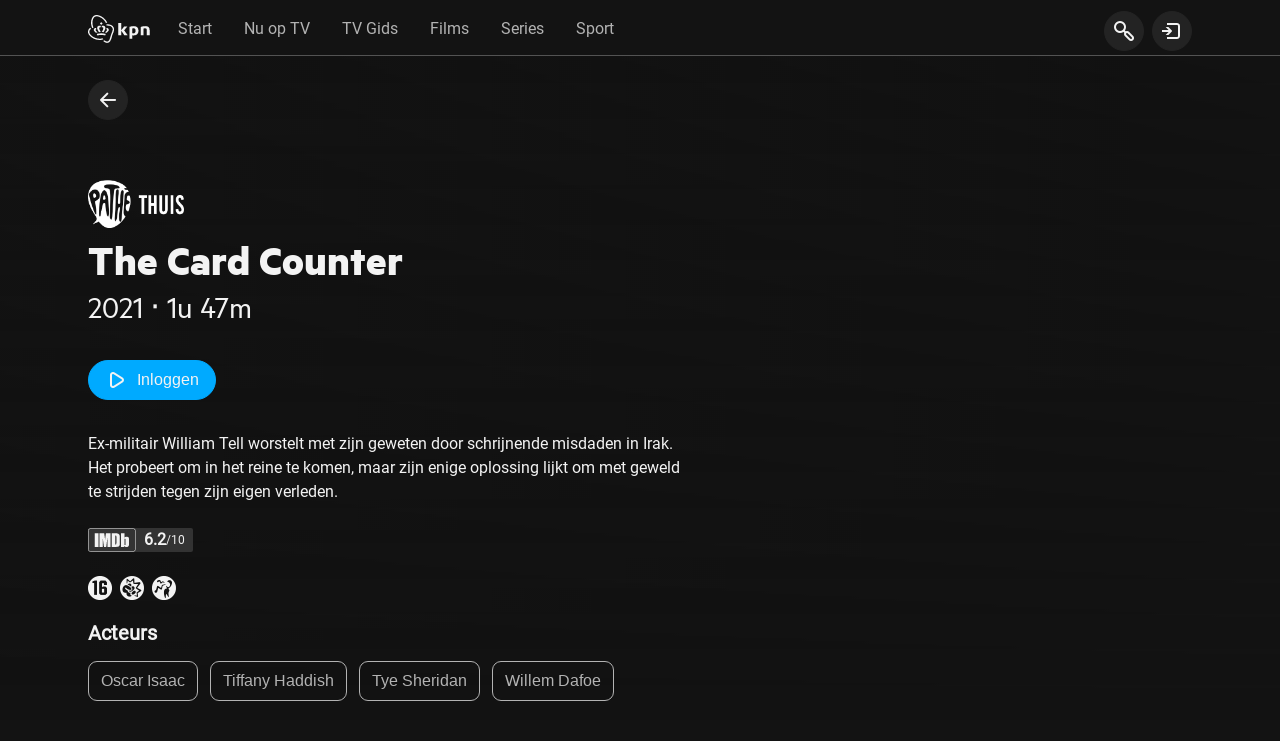

--- FILE ---
content_type: text/css; charset=UTF-8
request_url: https://tv.kpn.com/app.css
body_size: 20314
content:
article,aside,details,figcaption,figure,footer,header,main,menu,nav,section,summary{display:block}audio,canvas,progress,video{display:inline-block}audio:not([controls]){display:none;height:0}template,[hidden]{display:none}*,:before,:after{background-repeat:no-repeat;box-sizing:inherit}:before,:after{text-decoration:inherit;vertical-align:inherit}html{box-sizing:border-box;cursor:default;font-family:sans-serif;line-height:1.5;-ms-text-size-adjust:100%;-webkit-text-size-adjust:100%}body{margin:0}h1{font-size:2em;margin:.67em 0}code,kbd,pre,samp{font-family:monospace,monospace;font-size:1em}hr{height:0;overflow:visible}nav ol,nav ul{list-style:none}abbr[title]{border-bottom:1px dotted;text-decoration:none}b,strong{font-weight:inherit}b,strong{font-weight:bolder}dfn{font-style:italic}mark{background-color:#ff0;color:#000}progress{vertical-align:baseline}small{font-size:83.3333%}sub,sup{font-size:83.3333%;line-height:0;position:relative;vertical-align:baseline}sub{bottom:-.25em}sup{top:-.5em}::-moz-selection{background-color:#b3d4fc;color:#000;text-shadow:none}::selection{background-color:#b3d4fc;color:#000;text-shadow:none}audio,canvas,iframe,img,svg,video{vertical-align:middle}img{border-style:none}svg{fill:currentColor}svg:not(:root){overflow:hidden}a{background-color:transparent;-webkit-text-decoration-skip:objects}a:hover{outline-width:0}table{border-collapse:collapse;border-spacing:0}button,input,select,textarea{background-color:transparent;border-style:none;color:inherit;font-size:1em;margin:0}button,input{overflow:visible}button,select{text-transform:none}button,html [type=button],[type=reset],[type=submit]{-webkit-appearance:button}::-moz-focus-inner{border-style:none;padding:0}:-moz-focusring{outline:1px dotted ButtonText}fieldset{border:1px solid #c0c0c0;margin:0 2px;padding:.35em .625em .75em}legend{display:table;max-width:100%;padding:0;white-space:normal}textarea{overflow:auto;resize:vertical}[type=checkbox],[type=radio]{padding:0}::-webkit-inner-spin-button,::-webkit-outer-spin-button{height:auto}[type=search]{-webkit-appearance:textfield;outline-offset:-2px}::-webkit-search-cancel-button,::-webkit-search-decoration{-webkit-appearance:none}::-webkit-input-placeholder{color:inherit;opacity:.54}::-webkit-file-upload-button{-webkit-appearance:button;font:inherit}[aria-busy=true]{cursor:progress}[aria-controls]{cursor:pointer}[aria-disabled]{cursor:default}a,area,button,input,label,select,textarea,[tabindex]{-ms-touch-action:manipulation;touch-action:manipulation}[hidden][aria-hidden=false]{clip:rect(0,0,0,0);display:inherit;position:absolute}[hidden][aria-hidden=false]:focus{clip:auto}@font-face{font-family:KPNMetric;font-style:normal;font-weight:200;src:url(/assets/KPNMetric-Light-D4A337L4.eot) format("embedded-opentype"),url(/assets/KPNMetric-Light-LNTH4FAJ.woff2) format("woff2"),url(/assets/KPNMetric-Light-KHU3NOTH.woff) format("woff"),url(/assets/KPNMetric-Light-YRAPSMRZ.ttf) format("truetype"),url(/assets/KPNMetric-Light-7L7JL3OG.otf) format("opentype");font-display:swap}@font-face{font-family:KPNMetric;font-style:normal;font-weight:400;src:url(/assets/KPNMetric-Regular-VBWKX5OK.eot) format("embedded-opentype"),url(/assets/KPNMetric-Regular-2SIFZJ6I.woff2) format("woff2"),url(/assets/KPNMetric-Regular-QI7CN66B.woff) format("woff"),url(/assets/KPNMetric-Regular-V2X5HKLP.ttf) format("truetype"),url(/assets/KPNMetric-Regular-7PELUBOK.otf) format("opentype");font-display:swap}@font-face{font-family:KPNMetric;font-style:normal;font-weight:600;src:url(/assets/KPNMetric-SemiBold-TQ2EMDHE.eot) format("embedded-opentype"),url(/assets/KPNMetric-SemiBold-ZOLZZYBG.woff2) format("woff2"),url(/assets/KPNMetric-SemiBold-GP2FHUCY.woff) format("woff"),url(/assets/KPNMetric-SemiBold-IAIPPP2K.ttf) format("truetype"),url(/assets/KPNMetric-SemiBold-YZKQYRVC.otf) format("opentype");font-display:swap}@font-face{font-family:KPNMetric;font-style:normal;font-weight:700;src:url(/assets/KPNMetric-Bold-YBHN7UXU.eot) format("embedded-opentype"),url(/assets/KPNMetric-Bold-FDHO7BKK.woff2) format("woff2"),url(/assets/KPNMetric-Bold-MIXY7BU5.woff) format("woff"),url(/assets/KPNMetric-Bold-ZOQEGC6B.ttf) format("truetype"),url(/assets/KPNMetric-Bold-FEISJG6F.otf) format("opentype");font-display:swap}@font-face{font-family:KPN-Metric;src:url(/assets/metric-regular-B7KZXVIX.woff2) format("woff2"),url(/assets/metric-regular-TTR7I77L.woff) format("woff");font-weight:400;font-style:normal;font-display:swap}@font-face{font-family:KPN-Metric;src:url(/assets/metric-bold-EGPCFBR5.woff2) format("woff2"),url(/assets/metric-bold-BZDAJBCF.woff) format("woff");font-weight:700;font-style:normal;font-display:swap}@font-face{font-family:KPN-Metric;src:url(/assets/metric-semibold-LARWXUHQ.woff2) format("woff2"),url(/assets/metric-semibold-73EZIHSC.woff) format("woff");font-weight:600;font-style:normal;font-display:swap}:root{--color-kux-active: #090;--color-kux-attention-box-background: rgba(0, 119, 204, .15);--color-kux-attention-box-green-background: rgba(0, 153, 0, .15);--color-kux-attention-menu-background: #fff;--color-kux-background: #fff;--color-kux-background-secondary: #f3f3f3;--color-kux-background-secondary-alpha: rgba(243, 243, 243, .9);--color-kux-breadcrumb-color: #939393;--color-kux-text: #232323;--color-kux-text-secondary: #fff;--color-kux-text-tertiary: #939393;--color-kux-link-color: #07c;--color-kux-hover-color: #07c;--color-kux-hover-with-alpha: rgba(0, 119, 204, .15);--color-kux-border-top-color: #e3e3e3;--color-kux-border-right-color: #e3e3e3;--color-kux-border-bottom-color: #e3e3e3;--color-kux-border-left-color: #e3e3e3;--color-kux-button-secondary-icon-only: #07c;--color-kux-button-alternate-secondary-icon-only: #000;--color-kux-disabled-primary: #737373;--color-kux-disabled-secondary: #939393;--color-kux-heading-primary: #090;--color-kux-card-background: #fff;--color-kux-card-hover-color: #f3f3f3;--color-kux-card-icon-secondary: #090;--color-kux-card-icon-tertiary: #fff;--color-kux-card-text-secondary: #939393;--color-kux-card-border-color: #d3d3d3;--color-kux-divider-color: #d3d3d3;--color-kux-close-icon: #939393;--color-kux-caution: #e70;--color-kux-caution-with-alpha: rgba(238, 119, 0, .15);--color-kux-error: #e52e2e;--color-kux-error-with-alpha: rgba(229, 46, 46, .15);--color-kux-info: #07c;--color-kux-info-with-alpha: rgba(0, 119, 204, .15);--color-kux-modal-active-background: rgba(51, 51, 51, .4);--color-kux-succes: #090;--color-kux-succes-with-alpha: rgba(0, 153, 0, .15);--color-kux-skeleton-animation-primary: #e3e3e3;--color-kux-skeleton-animation-secondary: #f3f3f3;--color-kux-form-control-border: #939393;--color-kux-form-control-disabled: #f3f3f3;--color-kux-form-control-disabled-text: #232323;--color-kux-form-placeholder-text: #939393;--color-kux-form-input-disabled: #b3b3b3;--color-kux-modal-background-overlay: rgba(51, 51, 51, .4);--color-kux-pagination-dot-inactive: #e3e3e3;--color-kux-tabs-alternate-color: #fff;--color-kux-tabs-alternate-alpha: rgba(255, 255, 255, .5);--color-kux-tooltip-border: #939393;--color-kux-tooltip-before: #07c;--color-kux-table-hover-color: #f3f3f3;--color-kux-table-sort-icon: #939393;--color-kux-table-sort-icon-sorted: #333}[data-kux-theme=dark]{--color-kux-active: #00c300;--color-kux-attention-box-background: #333;--color-kux-attention-box-green-background: #333;--color-kux-attention-menu-background: #232323;--color-kux-background: #131313;--color-kux-background-secondary: #333;--color-kux-background-secondary-alpha: rgba(51, 51, 51, .9);--color-kux-breadcrumb-color: #b3b3b3;--color-kux-text: #f3f3f3;--color-kux-text-secondary: #fff;--color-kux-text-tertiary: #b3b3b3;--color-kux-link-color: #0af;--color-kux-hover-color: #0af;--color-kux-hover-with-alpha: rgba(0, 170, 255, .15);--color-kux-border-top-color: #535353;--color-kux-border-right-color: #535353;--color-kux-border-bottom-color: #535353;--color-kux-border-left-color: #535353;--color-kux-button-secondary-icon-only: #0af;--color-kux-button-alternate-secondary-icon-only: #000;--color-kux-disabled-primary: #737373;--color-kux-disabled-secondary: #b3b3b3;--color-kux-heading-primary: #00c300;--color-kux-card-background: #232323;--color-kux-card-hover-color: #333;--color-kux-card-icon-secondary: #00c300;--color-kux-card-icon-tertiary: #f3f3f3;--color-kux-card-text-secondary: #b3b3b3;--color-kux-card-border-color: #535353;--color-kux-divider-color: #535353;--color-kux-close-icon: #b3b3b3;--color-kux-caution: #f90;--color-kux-caution-with-alpha: rgba(255, 153, 0, .15);--color-kux-error: #f33;--color-kux-error-with-alpha: rgba(229, 46, 46, .15);--color-kux-info: #07c;--color-kux-info-with-alpha: rgba(0, 119, 204, .15);--color-kux-modal-active-background: rgba(51, 51, 51, .2);--color-kux-succes: #00c300;--color-kux-succes-with-alpha: rgba(0, 195, 0, .15);--color-kux-skeleton-animation-primary: #535353;--color-kux-skeleton-animation-secondary: #737373;--color-kux-form-control-border: #b3b3b3;--color-kux-form-control-disabled: #737373;--color-kux-form-control-disabled-text: #b3b3b3;--color-kux-form-placeholder-text: #b3b3b3;--color-kux-form-input-disabled: #b3b3b3;--color-kux-modal-background-overlay: rgba(51, 51, 51, .4);--color-kux-pagination-dot-inactive: #535353;--color-kux-tabs-alternate-color: #f3f3f3;--color-kux-tabs-alternate-alpha: rgba(243, 243, 243, .5);--color-kux-tooltip-border: #535353;--color-kux-tooltip-before: #0af;--color-kux-table-hover-color: #333;--color-kux-table-sort-icon: #b3b3b3;--color-kux-table-sort-icon-sorted: #333}[data-kux-theme=tv]{--color-kux-active: #00a800;--color-kux-attention-box-background: rgba(0, 119, 204, .15);--color-kux-attention-box-green-background: rgba(0, 153, 0, .15);--color-kux-attention-menu-background: #131313;--color-kux-background: #0c0c0c;--color-kux-background-secondary: #232323;--color-kux-background-secondary-alpha: rgba(35, 35, 35, .9);--color-kux-breadcrumb-color: #939393;--color-kux-text: #e3e3e3;--color-kux-text-secondary: #fff;--color-kux-text-tertiary: #939393;--color-kux-link-color: #0099e6;--color-kux-hover-color: #0099e6;--color-kux-hover-with-alpha: rgba(0, 153, 230, .15);--color-kux-border-top-color: #333;--color-kux-border-right-color: #333;--color-kux-border-bottom-color: #333;--color-kux-border-left-color: #333;--color-kux-button-secondary-icon-only: #0099e6;--color-kux-button-alternate-secondary-icon-only: #000;--color-kux-disabled-primary: #737373;--color-kux-disabled-secondary: #939393;--color-kux-heading-primary: #00a800;--color-kux-card-background: #131313;--color-kux-card-hover-color: #232323;--color-kux-card-icon-secondary: #00a800;--color-kux-card-text-secondary: #939393;--color-kux-card-icon-tertiary: #e3e3e3;--color-kux-card-border-color: #333;--color-kux-divider-color: #333;--color-kux-close-icon: #939393;--color-kux-caution: #e68a00;--color-kux-caution-with-alpha: rgba(230, 138, 0, .15);--color-kux-error: #ff1a1a;--color-kux-error-with-alpha: rgba(255, 26, 26, .15);--color-kux-info: #0068b3;--color-kux-info-with-alpha: rgba(0, 104, 179, .15);--color-kux-modal-active-background: rgba(51, 51, 51, .1);--color-kux-succes: #00a800;--color-kux-succes-with-alpha: rgba(0, 168, 0, .15);--color-kux-skeleton-animation-primary: #333;--color-kux-skeleton-animation-secondary: #535353;--color-kux-form-control-border: #939393;--color-kux-form-control-disabled: #333;--color-kux-form-control-disabled-text: #939393;--color-kux-form-placeholder-text: #939393;--color-kux-form-input-disabled: #b3b3b3;--color-kux-modal-background-overlay: rgba(51, 51, 51, .4);--color-kux-pagination-dot-inactive: #333;--color-kux-tabs-alternate-color: #e3e3e3;--color-kux-tabs-alternate-alpha: rgba(227, 227, 227, .5);--color-kux-tooltip-border: #333;--color-kux-tooltip-before: #0099e6;--color-kux-table-hover-color: #232323;--color-kux-table-sort-icon: #939393;--color-kux-table-sort-icon-sorted: #333}body{background-color:var(--color-kux-background);color:var(--color-kux-text)}h1,.h1,h2,.h2,h3,.h3{font-family:KPN-Metric,-apple-system,BlinkMacSystemFont,Segoe UI,Roboto,Oxygen-Sans,Ubuntu,Cantarell,Helvetica Neue,sans-serif}h4,.h4,h5,.h5,h6,.h6{font-family:-apple-system,BlinkMacSystemFont,Segoe UI,Roboto,Oxygen-Sans,Ubuntu,Cantarell,Helvetica Neue,sans-serif}h1,.h1{color:var(--color-kux-heading-primary);margin-top:30px;margin-bottom:0}h1,.h1{font-size:32px;line-height:36px}h2,.h2{font-size:24px;line-height:28px}h3,.h3{font-size:20px;line-height:24px}h4,.h4{font-size:18px;line-height:24px}h5,.h5{font-size:16px;line-height:20px}h6,.h6{font-size:15px;line-height:18px}small,.small-text{font-size:12px;line-height:16px}.is-text-white h1,.is-text-white .h1,.is-text-white h2,.is-text-white .h2,.is-text-white h3,.is-text-white .h3{color:var(--color-kux-background)}.is-text-black h1,.is-text-black .h1,.is-text-black h2,.is-text-black .h2,.is-text-black h3,.is-text-black .h3{color:var(--color-kux-text)}@media screen and (min-width: 768px){h1,.h1{font-size:36px;line-height:40px}h2,.h2{font-size:27px;line-height:31px}h3,.h3{font-size:21px;line-height:25px}h4,.h4{font-size:16px;line-height:24px}h5,.h5{font-size:16px;line-height:20px}h6,.h6{font-size:15px;line-height:18px}}@media screen and (min-width: 992px){h1,.h1{font-size:44px;line-height:40px}h2,.h2{font-size:32px;line-height:36px}h3,.h3{font-size:24px;line-height:28px}h4,.h4{font-size:20px;line-height:24px}h6,.h6{font-size:14px;line-height:18px}}.is-bold-i,.is-bold{font-weight:700}.is-semibold-i,.is-semibold{font-weight:600}.is-regular-i,.is-regular{font-weight:400}.is-italic,.is-regular-i,.is-semibold-i,.is-bold-i{font-style:italic}.is-underlined{text-decoration:underline}:root,html,input,select,textarea,body{font-family:-apple-system,BlinkMacSystemFont,Segoe UI,Roboto,Oxygen-Sans,Ubuntu,Cantarell,Helvetica Neue,sans-serif;font-size:16px;line-height:1.5;color:var(--color-kux-text)}.metric{font-family:KPN-Metric,-apple-system,BlinkMacSystemFont,Segoe UI,Roboto,Oxygen-Sans,Ubuntu,Cantarell,Helvetica Neue,sans-serif}h1,h2,h3,h4,h5,h6{margin:0}h1{color:var(--subtle-grey)!important}h5,small{line-height:21px!important}:root{--white: #ffffff;--subtle-grey: #f3f3f3;--subtle-grey-25: #f3f3f340;--subtle-grey-50: #f3f3f380;--subtle-grey-75: #f3f3f3bf;--snow-grey: #e3e3e3;--smoke-grey: #d3d3d3;--silver-grey: #b3b3b3;--medium-grey: #939393;--hazy-grey: #737373;--dim-grey: #535353;--dark-grey: #333333;--dark-grey-90: #333333e6;--coal-grey: #232323;--asphalt-grey: #131313;--asphalt-grey-25: #13131340;--asphalt-grey-50: #13131380;--asphalt-grey-75: #131313bf;--cinematic-black: #0c0c0c;--catchup-icon: #ee7700;--live-icon: #00c300;--recording-icon: #ff3333;--recording-button: #e52e2e;--recording-button-25: #e52e2e40;--color-success: #00c300;--color-success-background: #1c431c;--color-info: #00aaff;--color-info-background: #1c3e4f;--color-caution: #ff9900;--color-error: #e52e2e}*{box-sizing:border-box}input::-ms-clear,input::-ms-reveal{display:none}body{color:var(--subtle-grey);background:var(--cinematic-black);overflow-y:auto;-webkit-tap-highlight-color:var(--color-secondary-25);scrollbar-color:var(--subtle-grey) var(--dark-grey);scrollbar-width:thin}body::-webkit-scrollbar{background-color:var(--dark-grey);width:12px;height:0;border-radius:8px}body::-webkit-scrollbar-thumb{background-color:var(--subtle-grey);border:2px solid var(--dark-grey);border-radius:12px}body::-webkit-scrollbar-corner{background-color:transparent}a.default{color:var(--color-primary);text-decoration:none;cursor:pointer}a.default:hover{text-decoration:underline}ul li{text-align:left}button{cursor:pointer}div[role=button],div[role=menuitem],button,a{-webkit-tap-highlight-color:transparent}:root{--navigation-height-small: 56px;--navigation-height-large: 56px;--player-carousel-hidden-height: 48px}.aspect-ratio-image{width:100%;position:relative;overflow:hidden}.aspect-ratio-image--1-1{padding-top:100%}.aspect-ratio-image--16-9{padding-top:56.25%}.aspect-ratio-image--4-3{padding-top:75%}.aspect-ratio-image--3-2{padding-top:66.66%}.aspect-ratio-image--2-3{padding-top:150%}.aspect-ratio-image--5-1{padding-top:20%}.aspect-ratio-image--3-1{padding-top:33.33%}.aspect-ratio-image__image{position:absolute;top:0;bottom:0;left:0;right:0}.ui-icon,.ui-icon-s,.ui-icon-m,.ui-icon-l{font-size:24px}.ui-icon-s{font-size:18px}.ui-icon-m{font-size:24px}.ui-icon-l{font-size:36px}@font-face{font-family:ui-icon;src:url(/assets/ui-icon-5YZWRVBO.woff2) format("woff2"),url(/assets/ui-icon-SOG7FXBJ.woff) format("woff");font-weight:400;font-style:normal}.ui-icon,.ui-icon-s,.ui-icon-m,.ui-icon-l{font-family:ui-icon!important;speak:none;font-style:normal;font-weight:400;font-variant:normal;text-transform:none;line-height:1;-webkit-font-smoothing:antialiased;-moz-osx-font-smoothing:grayscale}.ui-30-seconds-backwords:before{content:"\e900"}.ui-30-seconds-forwards:before{content:"\e901"}.ui-account:before{content:"\e903"}.ui-account-diap:before{content:"\e902"}.ui-add:before{content:"\e904"}.ui-arrow-down:before{content:"\e905"}.ui-arrow-left:before{content:"\e906"}.ui-arrow-right:before{content:"\e907"}.ui-arrow-up:before{content:"\e908"}.ui-arrow-upleft:before{content:"\e909"}.ui-assemble:before{content:"\e90a"}.ui-asterisk:before{content:"\e90b"}.ui-audio:before{content:"\e90c"}.ui-backspace:before{content:"\e90d"}.ui-backward:before{content:"\e90e"}.ui-bookmark-diap:before{content:"\e9bf"}.ui-bulb:before{content:"\e910"}.ui-business:before{content:"\e912"}.ui-business-diap:before{content:"\e911"}.ui-calendar:before{content:"\e913"}.ui-calendar-diap:before{content:"\e9c0"}.ui-callcenter-agent:before{content:"\e9d3"}.ui-call-ending:before{content:"\e914"}.ui-call-incoming:before{content:"\e915"}.ui-call-outgoing:before{content:"\e916"}.ui-camera:before{content:"\e917"}.ui-car:before{content:"\e918"}.ui-caret-down:before{content:"\e919"}.ui-caret-up:before{content:"\e91a"}.ui-carousel:before{content:"\e9c2"}.ui-carousel-diap:before{content:"\e9c1"}.ui-chat:before{content:"\e91c"}.ui-chat-diap:before{content:"\e91b"}.ui-check:before{content:"\e91d"}.ui-chevron-down:before{content:"\e91e"}.ui-chevron-left:before{content:"\e91f"}.ui-chevron-right:before{content:"\e920"}.ui-chevron-up:before{content:"\e921"}.ui-chromecast:before{content:"\e922"}.ui-circle:before{content:"\e924"}.ui-circle-diap:before{content:"\e923"}.ui-clock:before{content:"\e925"}.ui-close:before{content:"\e926"}.ui-cloud:before{content:"\e927"}.ui-creditcard:before{content:"\e9c3"}.ui-cross:before{content:"\e928"}.ui-delete:before{content:"\e92a"}.ui-delete-all:before{content:"\e929"}.ui-device-iot:before{content:"\e9d4"}.ui-dialpad:before{content:"\e92b"}.ui-diamond:before{content:"\e92d"}.ui-diamond-diap:before{content:"\e92c"}.ui-document:before{content:"\e92e"}.ui-document-diap:before{content:"\e9c4"}.ui-download:before{content:"\e92f"}.ui-dropdown:before{content:"\e930"}.ui-edit:before{content:"\e931"}.ui-emoticon-happy:before{content:"\e932"}.ui-emoticon-neutral:before{content:"\e933"}.ui-emoticon-sad:before{content:"\e934"}.ui-envelop:before{content:"\e935"}.ui-error:before{content:"\e936"}.ui-euro:before{content:"\e937"}.ui-external-link:before{content:"\e938"}.ui-facebook:before{content:"\e939"}.ui-female:before{content:"\e93a"}.ui-file-csv:before{content:"\e93b"}.ui-file-doc:before{content:"\e93c"}.ui-file-pdf:before{content:"\e93d"}.ui-file-zip:before{content:"\e93e"}.ui-filter:before{content:"\e93f"}.ui-fingerprint:before{content:"\e940"}.ui-fire:before{content:"\e941"}.ui-flag:before{content:"\e942"}.ui-folder:before{content:"\e943"}.ui-forward:before{content:"\e944"}.ui-fullscreen-enter:before{content:"\e945"}.ui-fullscreen-exit:before{content:"\e946"}.ui-gaming:before{content:"\e9a4"}.ui-graph-down:before{content:"\e9d5"}.ui-graph-up:before{content:"\e9d6"}.ui-graphview:before{content:"\e947"}.ui-gridview:before{content:"\e948"}.ui-gridview-diap:before{content:"\e9c5"}.ui-hash:before{content:"\e949"}.ui-heart:before{content:"\e94a"}.ui-heart-diap:before{content:"\e9c6"}.ui-help:before{content:"\e94b"}.ui-hexagon:before{content:"\e9c8"}.ui-hexagon-diap:before{content:"\e9c7"}.ui-hide:before{content:"\e94c"}.ui-history:before{content:"\e94d"}.ui-home:before{content:"\e94f"}.ui-home-diap:before{content:"\e94e"}.ui-infinite:before{content:"\e950"}.ui-info:before{content:"\e952"}.ui-info-diap:before{content:"\e951"}.ui-internet:before{content:"\e953"}.ui-kijkwijzer-12plus:before{content:"\e956"}.ui-kijkwijzer-14plus:before{content:"\e9f7"}.ui-kijkwijzer-16plus:before{content:"\e957"}.ui-kijkwijzer-18plus:before{content:"\e9f8"}.ui-kijkwijzer-6plus:before{content:"\e954"}.ui-kijkwijzer-9plus:before{content:"\e955"}.ui-kijkwijzer-alle-leeftijden:before{content:"\e958"}.ui-kijkwijzer-angst:before{content:"\e959"}.ui-kijkwijzer-discriminatie:before{content:"\e95a"}.ui-kijkwijzer-drugs:before{content:"\e95b"}.ui-kijkwijzer-geweld:before{content:"\e95c"}.ui-kijkwijzer-sex:before{content:"\e95d"}.ui-kijkwijzer-taalgebruik:before{content:"\e95e"}.ui-laptop:before{content:"\e95f"}.ui-library:before{content:"\e960"}.ui-link:before{content:"\e961"}.ui-list:before{content:"\e962"}.ui-listview:before{content:"\e963"}.ui-locate:before{content:"\e964"}.ui-lock-closed:before{content:"\e965"}.ui-lock-open:before{content:"\e966"}.ui-logout:before{content:"\e967"}.ui-mail:before{content:"\e968"}.ui-male:before{content:"\e969"}.ui-manual:before{content:"\e96a"}.ui-map-view:before{content:"\e96b"}.ui-marker:before{content:"\e96d"}.ui-marker-diap:before{content:"\e96c"}.ui-menu:before{content:"\e96e"}.ui-message:before{content:"\e96f"}.ui-message-diap:before{content:"\e9c9"}.ui-microphone-off:before{content:"\e970"}.ui-microphone-on:before{content:"\e971"}.ui-minus:before{content:"\e972"}.ui-mobile:before{content:"\e973"}.ui-moon:before{content:"\e9d9"}.ui-moon-diap:before{content:"\e9a6"}.ui-more:before{content:"\e974"}.ui-movie:before{content:"\e975"}.ui-multiple:before{content:"\e976"}.ui-navigation:before{content:"\e9ca"}.ui-network:before{content:"\e978"}.ui-network-diap:before{content:"\e977"}.ui-notifications:before{content:"\e97b"}.ui-notifications-off:before{content:"\e979"}.ui-notifications-on:before{content:"\e97a"}.ui-pause:before{content:"\e97c"}.ui-payment:before{content:"\e97d"}.ui-person:before{content:"\e97e"}.ui-phone:before{content:"\e980"}.ui-phone-ringing:before{content:"\e97f"}.ui-photo:before{content:"\e981"}.ui-planet:before{content:"\e9cb"}.ui-play:before{content:"\e983"}.ui-playback:before{content:"\e984"}.ui-play-disabled:before{content:"\e982"}.ui-plus:before{content:"\e985"}.ui-plusminus:before{content:"\e986"}.ui-power:before{content:"\e987"}.ui-preferences:before{content:"\e988"}.ui-present:before{content:"\e989"}.ui-pricetag:before{content:"\e9cc"}.ui-products:before{content:"\e98b"}.ui-products-diap:before{content:"\e98a"}.ui-qr:before{content:"\e9cd"}.ui-record:before{content:"\e98e"}.ui-record-all:before{content:"\e98c"}.ui-record-disabled:before{content:"\e98d"}.ui-recordings:before{content:"\e98f"}.ui-redo:before{content:"\e990"}.ui-refresh:before{content:"\e991"}.ui-remove:before{content:"\e993"}.ui-remove-diap:before{content:"\e992"}.ui-renew:before{content:"\e994"}.ui-rewind:before{content:"\e995"}.ui-robot:before{content:"\e996"}.ui-scroll-to-top:before{content:"\e997"}.ui-search:before{content:"\e998"}.ui-secure:before{content:"\e999"}.ui-select:before{content:"\e99a"}.ui-send:before{content:"\e99b"}.ui-settings:before{content:"\e99c"}.ui-share:before{content:"\e99d"}.ui-shift:before{content:"\e99e"}.ui-shop:before{content:"\e99f"}.ui-shop-diap:before{content:"\e9ce"}.ui-shopping-bag:before{content:"\e9d0"}.ui-shopping-bag-diap:before{content:"\e9cf"}.ui-shoppingbasket:before{content:"\e9a0"}.ui-show:before{content:"\e9a1"}.ui-simcard:before{content:"\e9a2"}.ui-soccer:before{content:"\e9d1"}.ui-sort-down:before{content:"\e9a3"}.ui-sort-up:before{content:"\e9a5"}.ui-star:before{content:"\e9a8"}.ui-star-diap:before{content:"\e9a7"}.ui-stop:before{content:"\e9a9"}.ui-sun:before{content:"\e9db"}.ui-sun-diap:before{content:"\e9da"}.ui-tablet:before{content:"\e9aa"}.ui-text:before{content:"\e9ab"}.ui-ticket:before{content:"\e9ad"}.ui-ticket-diap:before{content:"\e9ac"}.ui-truck:before{content:"\e9d7"}.ui-tv:before{content:"\e9af"}.ui-tv-guide:before{content:"\e9ae"}.ui-twitter:before{content:"\e9b0"}.ui-undo:before{content:"\e9b1"}.ui-unlink:before{content:"\e9d8"}.ui-upload:before{content:"\e9b2"}.ui-video:before{content:"\e9b3"}.ui-voicemail:before{content:"\e9b4"}.ui-volume-high:before{content:"\e9b5"}.ui-volume-low:before{content:"\e9b6"}.ui-volume-medium:before{content:"\e9b7"}.ui-volume-off:before{content:"\e9b8"}.ui-warning:before{content:"\e9b9"}.ui-watch:before{content:"\e9ba"}.ui-watchlist:before{content:"\e9bb"}.ui-whatsapp:before{content:"\e9bc"}.ui-wifi:before{content:"\e9be"}.ui-wifi-disabled:before{content:"\e9bd"}.ui-wps:before{content:"\e9d2"}.miniplayer{position:fixed;z-index:101;cursor:pointer;outline:none;margin:2px;background:var(--asphalt-grey);border-radius:0;overflow:hidden;display:flex;height:72px;max-width:100%;right:0px;width:100%;bottom:0px;box-shadow:#000 0 0 13px 2px}@media (min-width: 600px){.miniplayer{bottom:13px;right:60px;width:auto}}.miniplayer--selected{background-color:var(--dark-grey)}.miniplayer__container{position:relative;overflow:hidden;background:transparent;width:120px;flex:none}.miniplayer__gradient{position:absolute;bottom:0px;left:0px;right:0px;height:50%;background:linear-gradient(rgba(19,19,19,0) 0%,rgba(19,19,19,.5019607843) 100%)}.miniplayer__status-icon{width:45px;margin-top:50%;color:var(--subtle-grey)}.miniplayer__status-icon svg{width:24px;height:24px;fill:var(--subtle-grey)}.miniplayer__channel-logo{position:absolute;bottom:12px;left:8px;max-height:24px;max-width:48px}.miniplayer__progress-bar-holder{background:var(--subtle-grey-50);height:4px;position:absolute;bottom:0px;left:0px;right:0px}.miniplayer__progress-bar{background:linear-gradient(to right,var(--color-secondary) 70%,var(--color-tertiary));height:100%}.miniplayer__info-container{display:flex;width:100%}@media (min-width: 600px){.miniplayer__info-container{max-width:200px;width:auto}}.miniplayer__status-container{display:flex}.miniplayer__info{height:72px;padding:16px;overflow:hidden;flex-grow:1}.miniplayer__title{color:var(--subtle-grey);font-weight:400;overflow:hidden;white-space:nowrap;text-overflow:ellipsis}.miniplayer__description{color:var(--silver-grey);font-weight:400;overflow:hidden;white-space:nowrap;text-overflow:ellipsis}.page-wrapper{width:100%;max-width:1920px;padding:0;margin:0 auto 72px}.page-wrapper button.scroll-to-top{outline:none;position:fixed;bottom:-100px;right:18px;z-index:150;width:40px;height:40px}.page-wrapper button.scroll-to-top--visible{bottom:18px}.button.is-primary{color:#fff;background-color:#07c;border-color:#07c}.button.is-primary:hover{color:#fff;background-color:#0af;border-color:#0af}.button.is-primary:hover:not(.is-disabled) [class*=" ui"]:before{color:#fff}.button.is-primary.is-disabled,.button.is-primary:disabled{color:#fff;background-color:#939393;border-color:#939393}.button.is-secondary{color:#07c;background-color:transparent;border-color:#07c}.button.is-secondary:hover{color:#fff;background-color:#0af;border-color:#0af}.button.is-secondary:hover:not(.is-disabled) [class*=" ui"]:before{color:#fff}.button.is-secondary.is-disabled,.button.is-secondary:disabled{color:#939393;background-color:#fff;border-color:#939393}.button.is-primary.is-alternate{color:#fff;background-color:#232323;border-color:#232323}.button.is-primary.is-alternate:hover{color:#232323;background-color:#fff;border-color:#fff}.button.is-primary.is-alternate:hover:not(.is-disabled) [class*=" ui"]:before{color:#232323}.button.is-primary.is-alternate.is-disabled,.button.is-primary.is-alternate:disabled{color:#fff;background-color:#939393;border-color:#939393}.button.is-secondary.is-alternate{color:#232323;background-color:#fff;border-color:#fff}.button.is-secondary.is-alternate:hover{color:#fff;background-color:#232323;border-color:#232323}.button.is-secondary.is-alternate:hover:not(.is-disabled) [class*=" ui"]:before{color:#fff}.button.is-secondary.is-alternate.is-disabled,.button.is-secondary.is-alternate:disabled{color:#939393;background-color:#fff;border-color:#939393}body[data-kux-theme=dark] .button.is-primary{color:#f3f3f3;background-color:#0af;border-color:#0af}body[data-kux-theme=dark] .button.is-primary:hover{color:#f3f3f3;background-color:#07c;border-color:#07c}body[data-kux-theme=dark] .button.is-primary:hover:not(.is-disabled) [class*=" ui"]:before{color:#f3f3f3}body[data-kux-theme=dark] .button.is-primary.is-disabled,body[data-kux-theme=dark] .button.is-primary:disabled{color:#f3f3f3;background-color:#b3b3b3;border-color:#b3b3b3}body[data-kux-theme=dark] .button.is-secondary{color:#0af;background-color:transparent;border-color:#0af}body[data-kux-theme=dark] .button.is-secondary:hover{color:#f3f3f3;background-color:#07c;border-color:#07c}body[data-kux-theme=dark] .button.is-secondary:hover:not(.is-disabled) [class*=" ui"]:before{color:#f3f3f3}body[data-kux-theme=dark] .button.is-secondary.is-disabled,body[data-kux-theme=dark] .button.is-secondary:disabled{color:#737373;background-color:#131313;border-color:#737373}body[data-kux-theme=dark] .button.is-primary.is-alternate{color:#f3f3f3;background-color:#232323;border-color:#232323}body[data-kux-theme=dark] .button.is-primary.is-alternate:hover{color:#232323;background-color:#f3f3f3;border-color:#f3f3f3}body[data-kux-theme=dark] .button.is-primary.is-alternate:hover:not(.is-disabled) [class*=" ui"]:before{color:#232323}body[data-kux-theme=dark] .button.is-primary.is-alternate.is-disabled,body[data-kux-theme=dark] .button.is-primary.is-alternate:disabled{color:#f3f3f3;background-color:#b3b3b3;border-color:#b3b3b3}body[data-kux-theme=dark] .button.is-secondary.is-alternate{color:#232323;background-color:#f3f3f3;border-color:#f3f3f3}body[data-kux-theme=dark] .button.is-secondary.is-alternate:hover{color:#f3f3f3;background-color:#232323;border-color:#232323}body[data-kux-theme=dark] .button.is-secondary.is-alternate:hover:not(.is-disabled) [class*=" ui"]:before{color:#f3f3f3}body[data-kux-theme=dark] .button.is-secondary.is-alternate.is-disabled,body[data-kux-theme=dark] .button.is-secondary.is-alternate:disabled{color:#b3b3b3;background-color:#131313;border-color:#b3b3b3}body[data-kux-theme=tv] .button.is-primary{color:#f3f3f3;background-color:#0099e6;border-color:#0099e6}body[data-kux-theme=tv] .button.is-primary:hover{color:#f3f3f3;background-color:#0068b3;border-color:#0068b3}body[data-kux-theme=tv] .button.is-primary:hover:not(.is-disabled) [class*=" ui"]:before{color:#f3f3f3}body[data-kux-theme=tv] .button.is-primary.is-disabled,body[data-kux-theme=tv] .button.is-primary:disabled{color:#f3f3f3;background-color:#b3b3b3;border-color:#b3b3b3}body[data-kux-theme=tv] .button.is-secondary{color:#0099e6;background-color:#0c0c0c;border-color:#0099e6}body[data-kux-theme=tv] .button.is-secondary:hover{color:#f3f3f3;background-color:#0068b3;border-color:#0068b3}body[data-kux-theme=tv] .button.is-secondary:hover:not(.is-disabled) [class*=" ui"]:before{color:#f3f3f3}body[data-kux-theme=tv] .button.is-secondary.is-disabled,body[data-kux-theme=tv] .button.is-secondary:disabled{color:#b3b3b3;background-color:#131313;border-color:#b3b3b3}body[data-kux-theme=tv] .button.is-primary.is-alternate{color:#e3e3e3;background-color:#0c0c0c;border-color:#0c0c0c}body[data-kux-theme=tv] .button.is-primary.is-alternate:hover{color:#0c0c0c;background-color:#e3e3e3;border-color:#e3e3e3}body[data-kux-theme=tv] .button.is-primary.is-alternate:hover:not(.is-disabled) [class*=" ui"]:before{color:#0c0c0c}body[data-kux-theme=tv] .button.is-primary.is-alternate.is-disabled,body[data-kux-theme=tv] .button.is-primary.is-alternate:disabled{color:#f3f3f3;background-color:#b3b3b3;border-color:#b3b3b3}body[data-kux-theme=tv] .button.is-secondary.is-alternate{color:#0c0c0c;background-color:#e3e3e3;border-color:#e3e3e3}body[data-kux-theme=tv] .button.is-secondary.is-alternate:hover{color:#e3e3e3;background-color:#0c0c0c;border-color:#0c0c0c}body[data-kux-theme=tv] .button.is-secondary.is-alternate:hover:not(.is-disabled) [class*=" ui"]:before{color:#e3e3e3}body[data-kux-theme=tv] .button.is-secondary.is-alternate.is-disabled,body[data-kux-theme=tv] .button.is-secondary.is-alternate:disabled{color:#b3b3b3;background-color:#131313;border-color:#b3b3b3}.sr-only{position:absolute;width:1px;height:1px;padding:0;margin:-1px;overflow:hidden;clip:rect(0,0,0,0);border:0}.button{box-sizing:border-box}.button.is-loading:before{display:inline-block;animation:spinning .9s infinite linear;border-radius:50%;position:absolute}:root{--color-kux-active: #090;--color-kux-attention-box-background: rgba(0, 119, 204, .15);--color-kux-attention-box-green-background: rgba(0, 153, 0, .15);--color-kux-attention-menu-background: #fff;--color-kux-background: #fff;--color-kux-background-secondary: #f3f3f3;--color-kux-background-secondary-alpha: rgba(243, 243, 243, .9);--color-kux-breadcrumb-color: #939393;--color-kux-text: #232323;--color-kux-text-secondary: #fff;--color-kux-text-tertiary: #939393;--color-kux-link-color: #07c;--color-kux-hover-color: #07c;--color-kux-hover-with-alpha: rgba(0, 119, 204, .15);--color-kux-border-top-color: #e3e3e3;--color-kux-border-right-color: #e3e3e3;--color-kux-border-bottom-color: #e3e3e3;--color-kux-border-left-color: #e3e3e3;--color-kux-button-secondary-icon-only: #07c;--color-kux-button-alternate-secondary-icon-only: #000;--color-kux-disabled-primary: #737373;--color-kux-disabled-secondary: #939393;--color-kux-heading-primary: #090;--color-kux-card-background: #fff;--color-kux-card-hover-color: #f3f3f3;--color-kux-card-icon-secondary: #090;--color-kux-card-icon-tertiary: #fff;--color-kux-card-text-secondary: #939393;--color-kux-card-border-color: #d3d3d3;--color-kux-divider-color: #d3d3d3;--color-kux-close-icon: #939393;--color-kux-caution: #e70;--color-kux-caution-with-alpha: rgba(238, 119, 0, .15);--color-kux-error: #e52e2e;--color-kux-error-with-alpha: rgba(229, 46, 46, .15);--color-kux-info: #07c;--color-kux-info-with-alpha: rgba(0, 119, 204, .15);--color-kux-modal-active-background: rgba(51, 51, 51, .4);--color-kux-succes: #090;--color-kux-succes-with-alpha: rgba(0, 153, 0, .15);--color-kux-skeleton-animation-primary: #e3e3e3;--color-kux-skeleton-animation-secondary: #f3f3f3;--color-kux-form-control-border: #939393;--color-kux-form-control-disabled: #f3f3f3;--color-kux-form-control-disabled-text: #232323;--color-kux-form-placeholder-text: #939393;--color-kux-form-input-disabled: #b3b3b3;--color-kux-modal-background-overlay: rgba(51, 51, 51, .4);--color-kux-pagination-dot-inactive: #e3e3e3;--color-kux-tabs-alternate-color: #fff;--color-kux-tabs-alternate-alpha: rgba(255, 255, 255, .5);--color-kux-tooltip-border: #939393;--color-kux-tooltip-before: #07c;--color-kux-table-hover-color: #f3f3f3;--color-kux-table-sort-icon: #939393;--color-kux-table-sort-icon-sorted: #333}[data-kux-theme=dark]{--color-kux-active: #00c300;--color-kux-attention-box-background: #333;--color-kux-attention-box-green-background: #333;--color-kux-attention-menu-background: #232323;--color-kux-background: #131313;--color-kux-background-secondary: #333;--color-kux-background-secondary-alpha: rgba(51, 51, 51, .9);--color-kux-breadcrumb-color: #b3b3b3;--color-kux-text: #f3f3f3;--color-kux-text-secondary: #fff;--color-kux-text-tertiary: #b3b3b3;--color-kux-link-color: #0af;--color-kux-hover-color: #0af;--color-kux-hover-with-alpha: rgba(0, 170, 255, .15);--color-kux-border-top-color: #535353;--color-kux-border-right-color: #535353;--color-kux-border-bottom-color: #535353;--color-kux-border-left-color: #535353;--color-kux-button-secondary-icon-only: #0af;--color-kux-button-alternate-secondary-icon-only: #000;--color-kux-disabled-primary: #737373;--color-kux-disabled-secondary: #b3b3b3;--color-kux-heading-primary: #00c300;--color-kux-card-background: #232323;--color-kux-card-hover-color: #333;--color-kux-card-icon-secondary: #00c300;--color-kux-card-icon-tertiary: #f3f3f3;--color-kux-card-text-secondary: #b3b3b3;--color-kux-card-border-color: #535353;--color-kux-divider-color: #535353;--color-kux-close-icon: #b3b3b3;--color-kux-caution: #f90;--color-kux-caution-with-alpha: rgba(255, 153, 0, .15);--color-kux-error: #f33;--color-kux-error-with-alpha: rgba(229, 46, 46, .15);--color-kux-info: #07c;--color-kux-info-with-alpha: rgba(0, 119, 204, .15);--color-kux-modal-active-background: rgba(51, 51, 51, .2);--color-kux-succes: #00c300;--color-kux-succes-with-alpha: rgba(0, 195, 0, .15);--color-kux-skeleton-animation-primary: #535353;--color-kux-skeleton-animation-secondary: #737373;--color-kux-form-control-border: #b3b3b3;--color-kux-form-control-disabled: #737373;--color-kux-form-control-disabled-text: #b3b3b3;--color-kux-form-placeholder-text: #b3b3b3;--color-kux-form-input-disabled: #b3b3b3;--color-kux-modal-background-overlay: rgba(51, 51, 51, .4);--color-kux-pagination-dot-inactive: #535353;--color-kux-tabs-alternate-color: #f3f3f3;--color-kux-tabs-alternate-alpha: rgba(243, 243, 243, .5);--color-kux-tooltip-border: #535353;--color-kux-tooltip-before: #0af;--color-kux-table-hover-color: #333;--color-kux-table-sort-icon: #b3b3b3;--color-kux-table-sort-icon-sorted: #333}[data-kux-theme=tv]{--color-kux-active: #00a800;--color-kux-attention-box-background: rgba(0, 119, 204, .15);--color-kux-attention-box-green-background: rgba(0, 153, 0, .15);--color-kux-attention-menu-background: #131313;--color-kux-background: #0c0c0c;--color-kux-background-secondary: #232323;--color-kux-background-secondary-alpha: rgba(35, 35, 35, .9);--color-kux-breadcrumb-color: #939393;--color-kux-text: #e3e3e3;--color-kux-text-secondary: #fff;--color-kux-text-tertiary: #939393;--color-kux-link-color: #0099e6;--color-kux-hover-color: #0099e6;--color-kux-hover-with-alpha: rgba(0, 153, 230, .15);--color-kux-border-top-color: #333;--color-kux-border-right-color: #333;--color-kux-border-bottom-color: #333;--color-kux-border-left-color: #333;--color-kux-button-secondary-icon-only: #0099e6;--color-kux-button-alternate-secondary-icon-only: #000;--color-kux-disabled-primary: #737373;--color-kux-disabled-secondary: #939393;--color-kux-heading-primary: #00a800;--color-kux-card-background: #131313;--color-kux-card-hover-color: #232323;--color-kux-card-icon-secondary: #00a800;--color-kux-card-text-secondary: #939393;--color-kux-card-icon-tertiary: #e3e3e3;--color-kux-card-border-color: #333;--color-kux-divider-color: #333;--color-kux-close-icon: #939393;--color-kux-caution: #e68a00;--color-kux-caution-with-alpha: rgba(230, 138, 0, .15);--color-kux-error: #ff1a1a;--color-kux-error-with-alpha: rgba(255, 26, 26, .15);--color-kux-info: #0068b3;--color-kux-info-with-alpha: rgba(0, 104, 179, .15);--color-kux-modal-active-background: rgba(51, 51, 51, .1);--color-kux-succes: #00a800;--color-kux-succes-with-alpha: rgba(0, 168, 0, .15);--color-kux-skeleton-animation-primary: #333;--color-kux-skeleton-animation-secondary: #535353;--color-kux-form-control-border: #939393;--color-kux-form-control-disabled: #333;--color-kux-form-control-disabled-text: #939393;--color-kux-form-placeholder-text: #939393;--color-kux-form-input-disabled: #b3b3b3;--color-kux-modal-background-overlay: rgba(51, 51, 51, .4);--color-kux-pagination-dot-inactive: #333;--color-kux-tabs-alternate-color: #e3e3e3;--color-kux-tabs-alternate-alpha: rgba(227, 227, 227, .5);--color-kux-tooltip-border: #333;--color-kux-tooltip-before: #0099e6;--color-kux-table-hover-color: #232323;--color-kux-table-sort-icon: #939393;--color-kux-table-sort-icon-sorted: #333}body{background-color:var(--color-kux-background);color:var(--color-kux-text)}.button{position:relative;display:inline-flex;align-items:center;user-select:none;border:1px solid transparent;text-decoration:none;justify-content:center;white-space:nowrap;margin:16px 0;-webkit-appearance:none;padding:7px 40px;font-size:16px;height:40px;border-radius:20px}.button:focus,.button.focus{outline:0}.button:not(:disabled):not(.is-disabled){cursor:pointer}.button.is-full-width{display:flex;width:100%}.button.is-icon-only{margin:0;padding:0;width:40px;height:40px}.button.is-icon-only span:before{margin-right:0}.button.is-secondary:not(.is-disabled) [class*=" ui"]:before{color:var(--color-kux-button-secondary-icon-only)}.button.is-secondary:not(.is-disabled).is-alternate [class*=" ui"]:before{color:var(--color-kux-button-alternate-secondary-icon-only)}.button [class*=" ui"]{height:34px}.button [class*=" ui"]:before{position:relative;top:5px;margin-right:8px}.button-group{display:flex;flex-wrap:wrap}.button-group .button{display:flex}.button-group.is-reversed{flex-direction:row-reverse}.button-group.is-reversed .button:first-child{margin-right:0}.button-group.is-reversed .button:last-child{margin-right:16px}.button-group.is-reversed .button:only-child{margin-right:0}.button-group.is-right{justify-content:flex-end}.button-group .button{margin-bottom:16px}.button-group .button:not(:last-child){margin-right:16px}.button.is-loading:before{border:2px solid currentColor;border-right-color:transparent;border-top-color:transparent;border-left-color:transparent;content:"";top:7px;left:10px;height:20px;width:20px;z-index:1}.button.is-loading.is-full-width:before{border:2px solid currentColor;border-right-color:transparent;border-top-color:transparent;border-left-color:transparent;content:"";display:inline-block;height:20px;width:20px;z-index:1;position:unset;margin-right:12px}@keyframes spinning{0%{transform:rotate(0)}to{transform:rotate(359deg)}}.button.is-loading .ui-icon,.button.is-loading .si-icon,.button.is-loading .li-icon{visibility:hidden}.button.is-loading.is-icon-only:before{left:7px}.button [type=reset],.button [type=submit],.button button,.button html [type=button]{-webkit-appearance:button}.button a.button.is-disabled,.button fieldset:disabled a.button{pointer-events:none}button.button{display:inline-flex;height:40px;align-items:center;justify-content:center;border-radius:24px;cursor:pointer;white-space:nowrap;transition:.3s ease-in-out;padding:7px 8px}@media (min-width: 900px){button.button{padding:7px 16px}}button.button:disabled{pointer-events:none}button.button svg{display:block;flex:none;height:20px;width:20px;pointer-events:none;fill:currentColor}@media (min-width: 1200px){button.button svg{height:24px;width:24px}}button.button span.ui-icon:before{transition:.3s ease-in-out}button.button.is-square{border-radius:9px}button.button.is-icon-only{flex:none;flex-shrink:0}button.button--primary.is-primary:focus-visible,button.button--primary.is-primary.is-alternate:focus-visible{outline:solid 1px var(--subtle-grey)}button.button--secondary.is-secondary:focus-visible{outline:solid 1px var(--color-primary)}button.button--secondary.is-secondary.is-alternate:focus-visible{outline:solid 1px var(--asphalt-grey)}button.button--tertiary{background-color:var(--coal-grey);border:1px solid var(--subtle-grey);color:var(--subtle-grey)}button.button--tertiary:focus-visible{outline:solid 1px var(--color-primary)}button.button--tertiary:focus-visible,button.button--tertiary:hover:not(button.button--tertiary:disabled),button.button--tertiary:active:not(button.button--tertiary:disabled){border-color:var(--color-primary)}button.button--tertiary:disabled{border-color:var(--medium-grey);color:var(--medium-grey);fill:var(--medium-grey)}button.button--tertiary:active,button.button--tertiary.is-active{background-color:var(--color-primary-25);border-color:var(--color-primary)}button.button--tertiary:active span.ui-icon:first-child,button.button--tertiary.is-active span.ui-icon:first-child{color:var(--color-primary)}button.button--tertiary.is-alternate{border:none;background:none;color:var(--medium-grey)}button.button--tertiary.is-alternate span.ui-icon:before{transition:none}button.button--tertiary.is-alternate:focus-visible{outline:solid 1px var(--subtle-grey)}button.button--tertiary.is-alternate:focus-visible,button.button--tertiary.is-alternate:hover:not(button.button--tertiary.is-alternate:disabled),button.button--tertiary.is-alternate:active:not(button.button--tertiary.is-alternate:disabled){color:var(--subtle-grey)}button.button--tertiary.is-loading:not(.is-icon-only){padding:7px 40px}button.button--square{border-radius:9px;font-weight:400;padding:12px;background-color:transparent;border:1px solid var(--silver-grey);color:var(--silver-grey);fill:var(--silver-grey)}button.button--square:focus-visible{outline:solid 1px var(--silver-grey)}button.button--square:hover:not(button.button--square:disabled),button.button--square:active:not(button.button--square:disabled){background-color:var(--silver-grey);color:var(--dark-grey);fill:var(--dark-grey)}button.button.is-secondary.is-alternate:not(button:disabled) span.ui-icon:before{color:var(--asphalt-grey)}button.button.is-secondary:disabled span.ui-icon:before{color:var(--hazy-grey)}button.button.is-secondary.is-alternate:disabled span.ui-icon:before,button.button.is-secondary.is-alternate.is-icon-only:disabled span.ui-icon:before{color:var(--silver-grey)}button.button.is-xs4all.is-primary{background-color:var(--color-primary);border:1px solid var(--color-primary);color:var(--subtle-grey)}button.button.is-xs4all.is-primary:hover:not(button.button.is-xs4all.is-primary:disabled),button.button.is-xs4all.is-primary:active:not(button.button.is-xs4all.is-primary:disabled){background-color:var(--subtle-grey);border:1px solid var(--subtle-grey);color:var(--dark-grey)}button.button.is-xs4all.is-primary:hover:not(button.button.is-xs4all.is-primary:disabled) span.ui-icon:before,button.button.is-xs4all.is-primary:active:not(button.button.is-xs4all.is-primary:disabled) span.ui-icon:before{color:var(--dark-grey)}button.button.is-xs4all.is-secondary{color:var(--color-primary);border-color:var(--color-primary)}button.button.is-xs4all.is-secondary:not(button.button.is-xs4all.is-secondary:disabled):not(.has-recording) span.ui-icon:before{color:var(--color-primary)}button.button.is-xs4all.is-secondary:hover:not(button.button.is-xs4all.is-secondary:disabled),button.button.is-xs4all.is-secondary:active:not(button.button.is-xs4all.is-secondary:disabled){background-color:var(--color-primary);color:var(--subtle-grey);border-color:var(--color-primary)}button.button.is-xs4all.is-secondary:hover:not(button.button.is-xs4all.is-secondary:disabled) span.ui-icon:before,button.button.is-xs4all.is-secondary:active:not(button.button.is-xs4all.is-secondary:disabled) span.ui-icon:before{color:var(--subtle-grey)}button.button.is-xs4all.is-secondary.is-alternate:not(button.button.is-xs4all.is-secondary.is-alternate:disabled) span.ui-icon:before{color:#000}button.button.is-xs4all.is-secondary.is-alternate:hover:not(button.button.is-xs4all.is-secondary.is-alternate:disabled) span.ui-icon:before,button.button.is-xs4all.is-secondary.is-alternate:active:not(button.button.is-xs4all.is-secondary.is-alternate:disabled) span.ui-icon:before{color:var(--subtle-grey)}.button-group button.button{margin-bottom:8px!important}@media (min-width: 600px){.button-group button.button{margin-bottom:16px!important}}.dialog-alert__image,.dialog-alert__video{width:100%;background-color:var(--asphalt-grey);margin-bottom:24px}h1,.h1,h2,.h2,h3,.h3,.modal .modal-wrapper .modal-title{font-family:KPN-Metric,-apple-system,BlinkMacSystemFont,Segoe UI,Roboto,Oxygen-Sans,Ubuntu,Cantarell,Helvetica Neue,sans-serif}h4,.h4,h5,.h5,h6,.h6{font-family:-apple-system,BlinkMacSystemFont,Segoe UI,Roboto,Oxygen-Sans,Ubuntu,Cantarell,Helvetica Neue,sans-serif}h1,.h1{color:var(--color-kux-heading-primary);margin-top:30px;margin-bottom:0}h1,.h1{font-size:32px;line-height:36px}h2,.h2{font-size:24px;line-height:28px}h3,.h3,.modal .modal-wrapper .modal-title{font-size:20px;line-height:24px}h4,.h4{font-size:18px;line-height:24px}h5,.h5{font-size:16px;line-height:20px}h6,.h6{font-size:15px;line-height:18px}small,.small-text{font-size:12px;line-height:16px}.is-text-white h1,.is-text-white .h1,.is-text-white h2,.is-text-white .h2,.is-text-white h3,.is-text-white .h3,.is-text-white .modal .modal-wrapper .modal-title,.modal .modal-wrapper .is-text-white .modal-title{color:var(--color-kux-background)}.is-text-black h1,.is-text-black .h1,.is-text-black h2,.is-text-black .h2,.is-text-black h3,.is-text-black .h3,.is-text-black .modal .modal-wrapper .modal-title,.modal .modal-wrapper .is-text-black .modal-title{color:var(--color-kux-text)}@media screen and (min-width: 768px){h1,.h1{font-size:36px;line-height:40px}h2,.h2{font-size:27px;line-height:31px}h3,.h3,.modal .modal-wrapper .modal-title{font-size:21px;line-height:25px}h4,.h4{font-size:16px;line-height:24px}h5,.h5{font-size:16px;line-height:20px}h6,.h6{font-size:15px;line-height:18px}}@media screen and (min-width: 992px){h1,.h1{font-size:44px;line-height:40px}h2,.h2{font-size:32px;line-height:36px}h3,.h3,.modal .modal-wrapper .modal-title{font-size:24px;line-height:28px}h4,.h4{font-size:20px;line-height:24px}h6,.h6{font-size:14px;line-height:18px}}.ui-icon,.modal .inline-close,.ui-icon-s,.ui-icon-m,.ui-icon-l{font-size:24px}.ui-icon-s{font-size:18px}.ui-icon-m{font-size:24px}.ui-icon-l{font-size:36px}@font-face{font-family:ui-icon;src:url(/assets/ui-icon-5YZWRVBO.woff2) format("woff2"),url(/assets/ui-icon-SOG7FXBJ.woff) format("woff");font-weight:400;font-style:normal}.modal .inline-close,.ui-icon,.ui-icon-s,.ui-icon-m,.ui-icon-l{font-family:ui-icon!important;speak:none;font-style:normal;font-weight:400;font-variant:normal;text-transform:none;line-height:1;-webkit-font-smoothing:antialiased;-moz-osx-font-smoothing:grayscale}.modal{position:absolute;bottom:0;top:0;left:0;right:0}:root{--color-kux-active: #090;--color-kux-attention-box-background: rgba(0, 119, 204, .15);--color-kux-attention-box-green-background: rgba(0, 153, 0, .15);--color-kux-attention-menu-background: #fff;--color-kux-background: #fff;--color-kux-background-secondary: #f3f3f3;--color-kux-background-secondary-alpha: rgba(243, 243, 243, .9);--color-kux-breadcrumb-color: #939393;--color-kux-text: #232323;--color-kux-text-secondary: #fff;--color-kux-text-tertiary: #939393;--color-kux-link-color: #07c;--color-kux-hover-color: #07c;--color-kux-hover-with-alpha: rgba(0, 119, 204, .15);--color-kux-border-top-color: #e3e3e3;--color-kux-border-right-color: #e3e3e3;--color-kux-border-bottom-color: #e3e3e3;--color-kux-border-left-color: #e3e3e3;--color-kux-button-secondary-icon-only: #07c;--color-kux-button-alternate-secondary-icon-only: #000;--color-kux-disabled-primary: #737373;--color-kux-disabled-secondary: #939393;--color-kux-heading-primary: #090;--color-kux-card-background: #fff;--color-kux-card-hover-color: #f3f3f3;--color-kux-card-icon-secondary: #090;--color-kux-card-icon-tertiary: #fff;--color-kux-card-text-secondary: #939393;--color-kux-card-border-color: #d3d3d3;--color-kux-divider-color: #d3d3d3;--color-kux-close-icon: #939393;--color-kux-caution: #e70;--color-kux-caution-with-alpha: rgba(238, 119, 0, .15);--color-kux-error: #e52e2e;--color-kux-error-with-alpha: rgba(229, 46, 46, .15);--color-kux-info: #07c;--color-kux-info-with-alpha: rgba(0, 119, 204, .15);--color-kux-modal-active-background: rgba(51, 51, 51, .4);--color-kux-succes: #090;--color-kux-succes-with-alpha: rgba(0, 153, 0, .15);--color-kux-skeleton-animation-primary: #e3e3e3;--color-kux-skeleton-animation-secondary: #f3f3f3;--color-kux-form-control-border: #939393;--color-kux-form-control-disabled: #f3f3f3;--color-kux-form-control-disabled-text: #232323;--color-kux-form-placeholder-text: #939393;--color-kux-form-input-disabled: #b3b3b3;--color-kux-modal-background-overlay: rgba(51, 51, 51, .4);--color-kux-pagination-dot-inactive: #e3e3e3;--color-kux-tabs-alternate-color: #fff;--color-kux-tabs-alternate-alpha: rgba(255, 255, 255, .5);--color-kux-tooltip-border: #939393;--color-kux-tooltip-before: #07c;--color-kux-table-hover-color: #f3f3f3;--color-kux-table-sort-icon: #939393;--color-kux-table-sort-icon-sorted: #333}[data-kux-theme=dark]{--color-kux-active: #00c300;--color-kux-attention-box-background: #333;--color-kux-attention-box-green-background: #333;--color-kux-attention-menu-background: #232323;--color-kux-background: #131313;--color-kux-background-secondary: #333;--color-kux-background-secondary-alpha: rgba(51, 51, 51, .9);--color-kux-breadcrumb-color: #b3b3b3;--color-kux-text: #f3f3f3;--color-kux-text-secondary: #fff;--color-kux-text-tertiary: #b3b3b3;--color-kux-link-color: #0af;--color-kux-hover-color: #0af;--color-kux-hover-with-alpha: rgba(0, 170, 255, .15);--color-kux-border-top-color: #535353;--color-kux-border-right-color: #535353;--color-kux-border-bottom-color: #535353;--color-kux-border-left-color: #535353;--color-kux-button-secondary-icon-only: #0af;--color-kux-button-alternate-secondary-icon-only: #000;--color-kux-disabled-primary: #737373;--color-kux-disabled-secondary: #b3b3b3;--color-kux-heading-primary: #00c300;--color-kux-card-background: #232323;--color-kux-card-hover-color: #333;--color-kux-card-icon-secondary: #00c300;--color-kux-card-icon-tertiary: #f3f3f3;--color-kux-card-text-secondary: #b3b3b3;--color-kux-card-border-color: #535353;--color-kux-divider-color: #535353;--color-kux-close-icon: #b3b3b3;--color-kux-caution: #f90;--color-kux-caution-with-alpha: rgba(255, 153, 0, .15);--color-kux-error: #f33;--color-kux-error-with-alpha: rgba(229, 46, 46, .15);--color-kux-info: #07c;--color-kux-info-with-alpha: rgba(0, 119, 204, .15);--color-kux-modal-active-background: rgba(51, 51, 51, .2);--color-kux-succes: #00c300;--color-kux-succes-with-alpha: rgba(0, 195, 0, .15);--color-kux-skeleton-animation-primary: #535353;--color-kux-skeleton-animation-secondary: #737373;--color-kux-form-control-border: #b3b3b3;--color-kux-form-control-disabled: #737373;--color-kux-form-control-disabled-text: #b3b3b3;--color-kux-form-placeholder-text: #b3b3b3;--color-kux-form-input-disabled: #b3b3b3;--color-kux-modal-background-overlay: rgba(51, 51, 51, .4);--color-kux-pagination-dot-inactive: #535353;--color-kux-tabs-alternate-color: #f3f3f3;--color-kux-tabs-alternate-alpha: rgba(243, 243, 243, .5);--color-kux-tooltip-border: #535353;--color-kux-tooltip-before: #0af;--color-kux-table-hover-color: #333;--color-kux-table-sort-icon: #b3b3b3;--color-kux-table-sort-icon-sorted: #333}[data-kux-theme=tv]{--color-kux-active: #00a800;--color-kux-attention-box-background: rgba(0, 119, 204, .15);--color-kux-attention-box-green-background: rgba(0, 153, 0, .15);--color-kux-attention-menu-background: #131313;--color-kux-background: #0c0c0c;--color-kux-background-secondary: #232323;--color-kux-background-secondary-alpha: rgba(35, 35, 35, .9);--color-kux-breadcrumb-color: #939393;--color-kux-text: #e3e3e3;--color-kux-text-secondary: #fff;--color-kux-text-tertiary: #939393;--color-kux-link-color: #0099e6;--color-kux-hover-color: #0099e6;--color-kux-hover-with-alpha: rgba(0, 153, 230, .15);--color-kux-border-top-color: #333;--color-kux-border-right-color: #333;--color-kux-border-bottom-color: #333;--color-kux-border-left-color: #333;--color-kux-button-secondary-icon-only: #0099e6;--color-kux-button-alternate-secondary-icon-only: #000;--color-kux-disabled-primary: #737373;--color-kux-disabled-secondary: #939393;--color-kux-heading-primary: #00a800;--color-kux-card-background: #131313;--color-kux-card-hover-color: #232323;--color-kux-card-icon-secondary: #00a800;--color-kux-card-text-secondary: #939393;--color-kux-card-icon-tertiary: #e3e3e3;--color-kux-card-border-color: #333;--color-kux-divider-color: #333;--color-kux-close-icon: #939393;--color-kux-caution: #e68a00;--color-kux-caution-with-alpha: rgba(230, 138, 0, .15);--color-kux-error: #ff1a1a;--color-kux-error-with-alpha: rgba(255, 26, 26, .15);--color-kux-info: #0068b3;--color-kux-info-with-alpha: rgba(0, 104, 179, .15);--color-kux-modal-active-background: rgba(51, 51, 51, .1);--color-kux-succes: #00a800;--color-kux-succes-with-alpha: rgba(0, 168, 0, .15);--color-kux-skeleton-animation-primary: #333;--color-kux-skeleton-animation-secondary: #535353;--color-kux-form-control-border: #939393;--color-kux-form-control-disabled: #333;--color-kux-form-control-disabled-text: #939393;--color-kux-form-placeholder-text: #939393;--color-kux-form-input-disabled: #b3b3b3;--color-kux-modal-background-overlay: rgba(51, 51, 51, .4);--color-kux-pagination-dot-inactive: #333;--color-kux-tabs-alternate-color: #e3e3e3;--color-kux-tabs-alternate-alpha: rgba(227, 227, 227, .5);--color-kux-tooltip-border: #333;--color-kux-tooltip-before: #0099e6;--color-kux-table-hover-color: #232323;--color-kux-table-sort-icon: #939393;--color-kux-table-sort-icon-sorted: #333}body{background-color:var(--color-kux-background);color:var(--color-kux-text)}.modal{display:none;position:fixed;z-index:1000;flex-direction:column;justify-content:center;align-items:center;padding:0 10px}.modal .ui-close:before,.modal .inline-close:before{content:"\e926"}.modal.is-active{display:flex;background-color:var(--color-kux-modal-active-background)}.modal .inline-close{color:var(--color-kux-close-icon);position:absolute;top:16px;cursor:pointer}.modal .modal-wrapper{background-color:var(--color-kux-card-background);padding:24px;position:relative;max-width:50%;width:50%;border-radius:12px;box-shadow:0 8px 10px 1px #00000024,0 3px 14px 2px #0000001f,0 5px 5px -3px #0003}@media screen and (max-width: 767px){.modal .modal-wrapper{min-width:calc(100vw - 100px);padding:16px 16px 24px}.modal .modal-wrapper .button-group .button{margin-right:0;width:100%}.modal .modal-wrapper .button-group .button:last-of-type{margin-bottom:0}}@media screen and (min-width: 768px){.modal .modal-wrapper .button-group .button{margin-bottom:0}.modal .modal-wrapper .button-group.has-primary-focus{flex-direction:row-reverse;justify-content:flex-end}.modal .modal-wrapper .button-group.has-primary-focus .button:not(:last-child){margin-right:0;margin-left:16px}}.modal .modal-wrapper .modal-header{display:flex;justify-content:flex-end;align-items:flex-end}.modal .modal-wrapper .modal-content>:first-child:not(.modal-title),.modal .modal-wrapper .modal-content .modal-title+*{margin-top:0;padding-top:0}.modal .modal-wrapper .modal-content>:last-child{margin-bottom:0;padding-bottom:0}.modal .modal-wrapper .modal-title{font-weight:600;padding-bottom:16px}.modal .modal-wrapper .modal-title.is-green{color:var(--color-kux-heading-primary)}.modal .modal-wrapper .button-group{padding-top:48px}.modal .modal-wrapper .button-group .button{margin-top:0}.modal-wrapper{pointer-events:all;background-color:var(--asphalt-grey)!important}.modal-title h3{padding-right:24px}.spinner.is-loading:before,.spinner:before{display:inline-block;animation:spinning .9s infinite linear;border-radius:50%;position:absolute}:root{--color-kux-active: #090;--color-kux-attention-box-background: rgba(0, 119, 204, .15);--color-kux-attention-box-green-background: rgba(0, 153, 0, .15);--color-kux-attention-menu-background: #fff;--color-kux-background: #fff;--color-kux-background-secondary: #f3f3f3;--color-kux-background-secondary-alpha: rgba(243, 243, 243, .9);--color-kux-breadcrumb-color: #939393;--color-kux-text: #232323;--color-kux-text-secondary: #fff;--color-kux-text-tertiary: #939393;--color-kux-link-color: #07c;--color-kux-hover-color: #07c;--color-kux-hover-with-alpha: rgba(0, 119, 204, .15);--color-kux-border-top-color: #e3e3e3;--color-kux-border-right-color: #e3e3e3;--color-kux-border-bottom-color: #e3e3e3;--color-kux-border-left-color: #e3e3e3;--color-kux-button-secondary-icon-only: #07c;--color-kux-button-alternate-secondary-icon-only: #000;--color-kux-disabled-primary: #737373;--color-kux-disabled-secondary: #939393;--color-kux-heading-primary: #090;--color-kux-card-background: #fff;--color-kux-card-hover-color: #f3f3f3;--color-kux-card-icon-secondary: #090;--color-kux-card-icon-tertiary: #fff;--color-kux-card-text-secondary: #939393;--color-kux-card-border-color: #d3d3d3;--color-kux-divider-color: #d3d3d3;--color-kux-close-icon: #939393;--color-kux-caution: #e70;--color-kux-caution-with-alpha: rgba(238, 119, 0, .15);--color-kux-error: #e52e2e;--color-kux-error-with-alpha: rgba(229, 46, 46, .15);--color-kux-info: #07c;--color-kux-info-with-alpha: rgba(0, 119, 204, .15);--color-kux-modal-active-background: rgba(51, 51, 51, .4);--color-kux-succes: #090;--color-kux-succes-with-alpha: rgba(0, 153, 0, .15);--color-kux-skeleton-animation-primary: #e3e3e3;--color-kux-skeleton-animation-secondary: #f3f3f3;--color-kux-form-control-border: #939393;--color-kux-form-control-disabled: #f3f3f3;--color-kux-form-control-disabled-text: #232323;--color-kux-form-placeholder-text: #939393;--color-kux-form-input-disabled: #b3b3b3;--color-kux-modal-background-overlay: rgba(51, 51, 51, .4);--color-kux-pagination-dot-inactive: #e3e3e3;--color-kux-tabs-alternate-color: #fff;--color-kux-tabs-alternate-alpha: rgba(255, 255, 255, .5);--color-kux-tooltip-border: #939393;--color-kux-tooltip-before: #07c;--color-kux-table-hover-color: #f3f3f3;--color-kux-table-sort-icon: #939393;--color-kux-table-sort-icon-sorted: #333}[data-kux-theme=dark]{--color-kux-active: #00c300;--color-kux-attention-box-background: #333;--color-kux-attention-box-green-background: #333;--color-kux-attention-menu-background: #232323;--color-kux-background: #131313;--color-kux-background-secondary: #333;--color-kux-background-secondary-alpha: rgba(51, 51, 51, .9);--color-kux-breadcrumb-color: #b3b3b3;--color-kux-text: #f3f3f3;--color-kux-text-secondary: #fff;--color-kux-text-tertiary: #b3b3b3;--color-kux-link-color: #0af;--color-kux-hover-color: #0af;--color-kux-hover-with-alpha: rgba(0, 170, 255, .15);--color-kux-border-top-color: #535353;--color-kux-border-right-color: #535353;--color-kux-border-bottom-color: #535353;--color-kux-border-left-color: #535353;--color-kux-button-secondary-icon-only: #0af;--color-kux-button-alternate-secondary-icon-only: #000;--color-kux-disabled-primary: #737373;--color-kux-disabled-secondary: #b3b3b3;--color-kux-heading-primary: #00c300;--color-kux-card-background: #232323;--color-kux-card-hover-color: #333;--color-kux-card-icon-secondary: #00c300;--color-kux-card-icon-tertiary: #f3f3f3;--color-kux-card-text-secondary: #b3b3b3;--color-kux-card-border-color: #535353;--color-kux-divider-color: #535353;--color-kux-close-icon: #b3b3b3;--color-kux-caution: #f90;--color-kux-caution-with-alpha: rgba(255, 153, 0, .15);--color-kux-error: #f33;--color-kux-error-with-alpha: rgba(229, 46, 46, .15);--color-kux-info: #07c;--color-kux-info-with-alpha: rgba(0, 119, 204, .15);--color-kux-modal-active-background: rgba(51, 51, 51, .2);--color-kux-succes: #00c300;--color-kux-succes-with-alpha: rgba(0, 195, 0, .15);--color-kux-skeleton-animation-primary: #535353;--color-kux-skeleton-animation-secondary: #737373;--color-kux-form-control-border: #b3b3b3;--color-kux-form-control-disabled: #737373;--color-kux-form-control-disabled-text: #b3b3b3;--color-kux-form-placeholder-text: #b3b3b3;--color-kux-form-input-disabled: #b3b3b3;--color-kux-modal-background-overlay: rgba(51, 51, 51, .4);--color-kux-pagination-dot-inactive: #535353;--color-kux-tabs-alternate-color: #f3f3f3;--color-kux-tabs-alternate-alpha: rgba(243, 243, 243, .5);--color-kux-tooltip-border: #535353;--color-kux-tooltip-before: #0af;--color-kux-table-hover-color: #333;--color-kux-table-sort-icon: #b3b3b3;--color-kux-table-sort-icon-sorted: #333}[data-kux-theme=tv]{--color-kux-active: #00a800;--color-kux-attention-box-background: rgba(0, 119, 204, .15);--color-kux-attention-box-green-background: rgba(0, 153, 0, .15);--color-kux-attention-menu-background: #131313;--color-kux-background: #0c0c0c;--color-kux-background-secondary: #232323;--color-kux-background-secondary-alpha: rgba(35, 35, 35, .9);--color-kux-breadcrumb-color: #939393;--color-kux-text: #e3e3e3;--color-kux-text-secondary: #fff;--color-kux-text-tertiary: #939393;--color-kux-link-color: #0099e6;--color-kux-hover-color: #0099e6;--color-kux-hover-with-alpha: rgba(0, 153, 230, .15);--color-kux-border-top-color: #333;--color-kux-border-right-color: #333;--color-kux-border-bottom-color: #333;--color-kux-border-left-color: #333;--color-kux-button-secondary-icon-only: #0099e6;--color-kux-button-alternate-secondary-icon-only: #000;--color-kux-disabled-primary: #737373;--color-kux-disabled-secondary: #939393;--color-kux-heading-primary: #00a800;--color-kux-card-background: #131313;--color-kux-card-hover-color: #232323;--color-kux-card-icon-secondary: #00a800;--color-kux-card-text-secondary: #939393;--color-kux-card-icon-tertiary: #e3e3e3;--color-kux-card-border-color: #333;--color-kux-divider-color: #333;--color-kux-close-icon: #939393;--color-kux-caution: #e68a00;--color-kux-caution-with-alpha: rgba(230, 138, 0, .15);--color-kux-error: #ff1a1a;--color-kux-error-with-alpha: rgba(255, 26, 26, .15);--color-kux-info: #0068b3;--color-kux-info-with-alpha: rgba(0, 104, 179, .15);--color-kux-modal-active-background: rgba(51, 51, 51, .1);--color-kux-succes: #00a800;--color-kux-succes-with-alpha: rgba(0, 168, 0, .15);--color-kux-skeleton-animation-primary: #333;--color-kux-skeleton-animation-secondary: #535353;--color-kux-form-control-border: #939393;--color-kux-form-control-disabled: #333;--color-kux-form-control-disabled-text: #939393;--color-kux-form-placeholder-text: #939393;--color-kux-form-input-disabled: #b3b3b3;--color-kux-modal-background-overlay: rgba(51, 51, 51, .4);--color-kux-pagination-dot-inactive: #333;--color-kux-tabs-alternate-color: #e3e3e3;--color-kux-tabs-alternate-alpha: rgba(227, 227, 227, .5);--color-kux-tooltip-border: #333;--color-kux-tooltip-before: #0099e6;--color-kux-table-hover-color: #232323;--color-kux-table-sort-icon: #939393;--color-kux-table-sort-icon-sorted: #333}body{background-color:var(--color-kux-background);color:var(--color-kux-text)}.spinner.is-green:before{border:2px solid #090;border-right-color:var(--color-kux-card-background);border-bottom-color:var(--color-kux-card-background);border-left-color:var(--color-kux-card-background)}body[data-kux-theme=dark] .spinner.is-green:before{border:2px solid #00c300;border-right-color:var(--color-kux-card-background);border-bottom-color:var(--color-kux-card-background);border-left-color:var(--color-kux-card-background)}body[data-kux-theme=tv] .spinner.is-green:before{border:2px solid #00a800;border-right-color:var(--color-kux-card-background);border-bottom-color:var(--color-kux-card-background);border-left-color:var(--color-kux-card-background)}.spinner.is-grey:before{border:2px solid #f3f3f3;border-right-color:var(--color-kux-card-background);border-bottom-color:var(--color-kux-card-background);border-left-color:var(--color-kux-card-background)}body[data-kux-theme=dark] .spinner.is-grey:before{border:2px solid #333;border-right-color:var(--color-kux-card-background);border-bottom-color:var(--color-kux-card-background);border-left-color:var(--color-kux-card-background)}body[data-kux-theme=tv] .spinner.is-grey:before{border:2px solid #737373;border-right-color:var(--color-kux-card-background);border-bottom-color:var(--color-kux-card-background);border-left-color:var(--color-kux-card-background)}.spinner.is-black:before{border:2px solid #232323;border-right-color:var(--color-kux-card-background);border-bottom-color:var(--color-kux-card-background);border-left-color:var(--color-kux-card-background)}body[data-kux-theme=dark] .spinner.is-black:before{border:2px solid #f3f3f3;border-right-color:var(--color-kux-card-background);border-bottom-color:var(--color-kux-card-background);border-left-color:var(--color-kux-card-background)}body[data-kux-theme=tv] .spinner.is-black:before{border:2px solid #e3e3e3;border-right-color:var(--color-kux-card-background);border-bottom-color:var(--color-kux-card-background);border-left-color:var(--color-kux-card-background)}.spinner.is-white:before{border:2px solid #fff;border-right-color:var(--color-kux-card-background);border-bottom-color:var(--color-kux-card-background);border-left-color:var(--color-kux-card-background)}body[data-kux-theme=dark] .spinner.is-white:before{border:2px solid #232323;border-right-color:var(--color-kux-card-background);border-bottom-color:var(--color-kux-card-background);border-left-color:var(--color-kux-card-background)}body[data-kux-theme=tv] .spinner.is-white:before{border:2px solid #0c0c0c;border-right-color:var(--color-kux-card-background);border-bottom-color:var(--color-kux-card-background);border-left-color:var(--color-kux-card-background)}.spinner{display:block;position:relative;min-height:64px}.spinner.is-loading:before,.spinner:before{border:2px solid currentColor;border-right-color:transparent;border-top-color:transparent;border-left-color:transparent;content:"";top:7px;left:10px;height:64px;width:64px;z-index:1}.spinner.is-loading.is-full-width:before,.spinner.is-full-width:before{border:2px solid currentColor;border-right-color:transparent;border-top-color:transparent;border-left-color:transparent;content:"";display:inline-block;height:64px;width:64px;z-index:1;position:unset;margin-right:12px}@keyframes spinning{0%{transform:rotate(0)}to{transform:rotate(359deg)}}.spinner.is-blocking:after{background-color:var(--color-kux-background-secondary-alpha);bottom:0;content:"";left:0;position:absolute;right:0;top:0}.spinner:before{left:calc(50% - 32px);top:calc(50% - 32px)}.spinner .has-title{left:50%;position:absolute;top:calc(50% + 32px);transform:translate(-50%);white-space:nowrap;z-index:1}.spinner-fullscreen{z-index:500;position:fixed;top:50%;transform:translateY(-50%);width:100%}.snack-bar{position:fixed;left:50%;transform:translate(-50%);z-index:1100;top:calc(var(--navigation-height-small) + 12px);min-width:300px}@media (min-width: 600px){.snack-bar{min-width:480px}}@media (min-width: 900px){.snack-bar{top:calc(var(--navigation-height-large) + 12px)}}.snack-bar__notification{margin-bottom:20px;box-shadow:0 0 24px 0 var(--asphalt-grey)}.ui-icon,.notification .close-icon,.notification .notification-icon,.ui-icon-s,.ui-icon-m,.ui-icon-l{font-size:24px}.ui-icon-s{font-size:18px}.ui-icon-m{font-size:24px}.ui-icon-l{font-size:36px}@font-face{font-family:ui-icon;src:url(/assets/ui-icon-5YZWRVBO.woff2) format("woff2"),url(/assets/ui-icon-SOG7FXBJ.woff) format("woff");font-weight:400;font-style:normal}.notification .close-icon,.notification .notification-icon,.ui-icon,.ui-icon-s,.ui-icon-m,.ui-icon-l{font-family:ui-icon!important;speak:none;font-style:normal;font-weight:400;font-variant:normal;text-transform:none;line-height:1;-webkit-font-smoothing:antialiased;-moz-osx-font-smoothing:grayscale}:root{--color-kux-active: #090;--color-kux-attention-box-background: rgba(0, 119, 204, .15);--color-kux-attention-box-green-background: rgba(0, 153, 0, .15);--color-kux-attention-menu-background: #fff;--color-kux-background: #fff;--color-kux-background-secondary: #f3f3f3;--color-kux-background-secondary-alpha: rgba(243, 243, 243, .9);--color-kux-breadcrumb-color: #939393;--color-kux-text: #232323;--color-kux-text-secondary: #fff;--color-kux-text-tertiary: #939393;--color-kux-link-color: #07c;--color-kux-hover-color: #07c;--color-kux-hover-with-alpha: rgba(0, 119, 204, .15);--color-kux-border-top-color: #e3e3e3;--color-kux-border-right-color: #e3e3e3;--color-kux-border-bottom-color: #e3e3e3;--color-kux-border-left-color: #e3e3e3;--color-kux-button-secondary-icon-only: #07c;--color-kux-button-alternate-secondary-icon-only: #000;--color-kux-disabled-primary: #737373;--color-kux-disabled-secondary: #939393;--color-kux-heading-primary: #090;--color-kux-card-background: #fff;--color-kux-card-hover-color: #f3f3f3;--color-kux-card-icon-secondary: #090;--color-kux-card-icon-tertiary: #fff;--color-kux-card-text-secondary: #939393;--color-kux-card-border-color: #d3d3d3;--color-kux-divider-color: #d3d3d3;--color-kux-close-icon: #939393;--color-kux-caution: #e70;--color-kux-caution-with-alpha: rgba(238, 119, 0, .15);--color-kux-error: #e52e2e;--color-kux-error-with-alpha: rgba(229, 46, 46, .15);--color-kux-info: #07c;--color-kux-info-with-alpha: rgba(0, 119, 204, .15);--color-kux-modal-active-background: rgba(51, 51, 51, .4);--color-kux-succes: #090;--color-kux-succes-with-alpha: rgba(0, 153, 0, .15);--color-kux-skeleton-animation-primary: #e3e3e3;--color-kux-skeleton-animation-secondary: #f3f3f3;--color-kux-form-control-border: #939393;--color-kux-form-control-disabled: #f3f3f3;--color-kux-form-control-disabled-text: #232323;--color-kux-form-placeholder-text: #939393;--color-kux-form-input-disabled: #b3b3b3;--color-kux-modal-background-overlay: rgba(51, 51, 51, .4);--color-kux-pagination-dot-inactive: #e3e3e3;--color-kux-tabs-alternate-color: #fff;--color-kux-tabs-alternate-alpha: rgba(255, 255, 255, .5);--color-kux-tooltip-border: #939393;--color-kux-tooltip-before: #07c;--color-kux-table-hover-color: #f3f3f3;--color-kux-table-sort-icon: #939393;--color-kux-table-sort-icon-sorted: #333}[data-kux-theme=dark]{--color-kux-active: #00c300;--color-kux-attention-box-background: #333;--color-kux-attention-box-green-background: #333;--color-kux-attention-menu-background: #232323;--color-kux-background: #131313;--color-kux-background-secondary: #333;--color-kux-background-secondary-alpha: rgba(51, 51, 51, .9);--color-kux-breadcrumb-color: #b3b3b3;--color-kux-text: #f3f3f3;--color-kux-text-secondary: #fff;--color-kux-text-tertiary: #b3b3b3;--color-kux-link-color: #0af;--color-kux-hover-color: #0af;--color-kux-hover-with-alpha: rgba(0, 170, 255, .15);--color-kux-border-top-color: #535353;--color-kux-border-right-color: #535353;--color-kux-border-bottom-color: #535353;--color-kux-border-left-color: #535353;--color-kux-button-secondary-icon-only: #0af;--color-kux-button-alternate-secondary-icon-only: #000;--color-kux-disabled-primary: #737373;--color-kux-disabled-secondary: #b3b3b3;--color-kux-heading-primary: #00c300;--color-kux-card-background: #232323;--color-kux-card-hover-color: #333;--color-kux-card-icon-secondary: #00c300;--color-kux-card-icon-tertiary: #f3f3f3;--color-kux-card-text-secondary: #b3b3b3;--color-kux-card-border-color: #535353;--color-kux-divider-color: #535353;--color-kux-close-icon: #b3b3b3;--color-kux-caution: #f90;--color-kux-caution-with-alpha: rgba(255, 153, 0, .15);--color-kux-error: #f33;--color-kux-error-with-alpha: rgba(229, 46, 46, .15);--color-kux-info: #07c;--color-kux-info-with-alpha: rgba(0, 119, 204, .15);--color-kux-modal-active-background: rgba(51, 51, 51, .2);--color-kux-succes: #00c300;--color-kux-succes-with-alpha: rgba(0, 195, 0, .15);--color-kux-skeleton-animation-primary: #535353;--color-kux-skeleton-animation-secondary: #737373;--color-kux-form-control-border: #b3b3b3;--color-kux-form-control-disabled: #737373;--color-kux-form-control-disabled-text: #b3b3b3;--color-kux-form-placeholder-text: #b3b3b3;--color-kux-form-input-disabled: #b3b3b3;--color-kux-modal-background-overlay: rgba(51, 51, 51, .4);--color-kux-pagination-dot-inactive: #535353;--color-kux-tabs-alternate-color: #f3f3f3;--color-kux-tabs-alternate-alpha: rgba(243, 243, 243, .5);--color-kux-tooltip-border: #535353;--color-kux-tooltip-before: #0af;--color-kux-table-hover-color: #333;--color-kux-table-sort-icon: #b3b3b3;--color-kux-table-sort-icon-sorted: #333}[data-kux-theme=tv]{--color-kux-active: #00a800;--color-kux-attention-box-background: rgba(0, 119, 204, .15);--color-kux-attention-box-green-background: rgba(0, 153, 0, .15);--color-kux-attention-menu-background: #131313;--color-kux-background: #0c0c0c;--color-kux-background-secondary: #232323;--color-kux-background-secondary-alpha: rgba(35, 35, 35, .9);--color-kux-breadcrumb-color: #939393;--color-kux-text: #e3e3e3;--color-kux-text-secondary: #fff;--color-kux-text-tertiary: #939393;--color-kux-link-color: #0099e6;--color-kux-hover-color: #0099e6;--color-kux-hover-with-alpha: rgba(0, 153, 230, .15);--color-kux-border-top-color: #333;--color-kux-border-right-color: #333;--color-kux-border-bottom-color: #333;--color-kux-border-left-color: #333;--color-kux-button-secondary-icon-only: #0099e6;--color-kux-button-alternate-secondary-icon-only: #000;--color-kux-disabled-primary: #737373;--color-kux-disabled-secondary: #939393;--color-kux-heading-primary: #00a800;--color-kux-card-background: #131313;--color-kux-card-hover-color: #232323;--color-kux-card-icon-secondary: #00a800;--color-kux-card-text-secondary: #939393;--color-kux-card-icon-tertiary: #e3e3e3;--color-kux-card-border-color: #333;--color-kux-divider-color: #333;--color-kux-close-icon: #939393;--color-kux-caution: #e68a00;--color-kux-caution-with-alpha: rgba(230, 138, 0, .15);--color-kux-error: #ff1a1a;--color-kux-error-with-alpha: rgba(255, 26, 26, .15);--color-kux-info: #0068b3;--color-kux-info-with-alpha: rgba(0, 104, 179, .15);--color-kux-modal-active-background: rgba(51, 51, 51, .1);--color-kux-succes: #00a800;--color-kux-succes-with-alpha: rgba(0, 168, 0, .15);--color-kux-skeleton-animation-primary: #333;--color-kux-skeleton-animation-secondary: #535353;--color-kux-form-control-border: #939393;--color-kux-form-control-disabled: #333;--color-kux-form-control-disabled-text: #939393;--color-kux-form-placeholder-text: #939393;--color-kux-form-input-disabled: #b3b3b3;--color-kux-modal-background-overlay: rgba(51, 51, 51, .4);--color-kux-pagination-dot-inactive: #333;--color-kux-tabs-alternate-color: #e3e3e3;--color-kux-tabs-alternate-alpha: rgba(227, 227, 227, .5);--color-kux-tooltip-border: #333;--color-kux-tooltip-before: #0099e6;--color-kux-table-hover-color: #232323;--color-kux-table-sort-icon: #939393;--color-kux-table-sort-icon-sorted: #333}body{background-color:var(--color-kux-background);color:var(--color-kux-text)}.notification{border-radius:12px;overflow:hidden;box-sizing:border-box;padding:0;position:relative;margin-bottom:24px;background-color:var(--color-kux-background)}.notification .ui-check:before,.notification.success .notification-icon:before{content:"\e91d"}.notification .ui-warning:before,.notification.caution .notification-icon:before{content:"\e9b9"}.notification .ui-error:before,.notification.error .notification-icon:before{content:"\e936"}.notification .ui-info:before,.notification.info .notification-icon:before{content:"\e952"}.notification .ui-close:before,.notification .close-icon:before{content:"\e926"}.notification .notification-header{padding:12px 16px 16px 52px}.notification .notification-icon{height:20px;width:20px;position:absolute;top:0;left:0;padding:16px;font-size:24px}.notification.success .notification-header{border-top:4px solid var(--color-kux-succes);background-color:var(--color-kux-succes-with-alpha)}.notification.success .notification-icon{color:var(--color-kux-succes)}.notification.caution .notification-header{border-top:4px solid var(--color-kux-caution);background-color:var(--color-kux-caution-with-alpha)}.notification.caution .notification-icon{color:var(--color-kux-caution)}.notification.error .notification-header{border-top:4px solid var(--color-kux-error);background-color:var(--color-kux-error-with-alpha)}.notification.error .notification-icon{color:var(--color-kux-error)}.notification.info .notification-header{border-top:4px solid var(--color-kux-info);background-color:var(--color-kux-info-with-alpha)}.notification.info .notification-icon{color:var(--color-kux-info)}.notification .close-icon{display:none;position:absolute;top:0;right:0;padding:16px;cursor:pointer;font-size:24px;line-height:24px;color:var(--color-kux-close-icon);text-decoration:none}.notification.is-dismissable .close-icon{display:inline-block}.notification.is-dismissable .notification-header{padding-right:42px}.notification.is-toaster{box-shadow:0 8px 10px 1px #00000024,0 3px 14px 2px #0000001f,0 5px 5px -3px #0003;display:none;position:relative}.notification.is-toaster.is-dismissable:not(.has-link) .close-icon{cursor:pointer;width:100%;height:100%;direction:rtl;padding-right:16px;padding-top:16px}.notification.is-toaster.has-link .hyperlink:before{content:" ";position:absolute;top:0;left:0;width:100%;height:100%}.notification.is-toaster.slide-in{animation:kux-toaster-appear 1s .3s cubic-bezier(.34,1.8,.64,1) forwards}@keyframes kux-toaster-appear{0%{opacity:0;transform:translateY(-16px)}to{opacity:1;transform:translateY(16px)}}.notification.is-toaster.slide-out{animation:kux-toaster-disappear 1s cubic-bezier(1,-.64,1,1) forwards}@keyframes kux-toaster-disappear{0%{opacity:1;transform:translateY(16px)}to{opacity:0;transform:translateY(-16px)}}.notification.is-toaster.is-active{display:block;opacity:0;z-index:2}.notification{color:var(--subtle-grey);background-color:var(--dark-grey)}.dialog-user-consent__overlay,.dialog-user-noconsent__overlay{position:fixed;opacity:.75;background-color:var(--asphalt-grey);top:0;left:0;bottom:0;right:0;z-index:700;outline:none}.dialog-user-consent__content,.dialog-user-noconsent__content{position:fixed;top:0;bottom:0;z-index:701;background:var(--coal-grey);display:flex;flex-direction:column;flex-wrap:nowrap;width:100%;padding:12px}.dialog-user-consent__content span,.dialog-user-noconsent__content span{font-family:KPNMetric,sans-serif}.dialog-user-consent__content span ul,.dialog-user-noconsent__content span ul{margin:0}@media (min-width: 600px){.dialog-user-consent__content,.dialog-user-noconsent__content{width:572px;padding:24px 72px;left:50%;transform:translate(-50%)}}@media (min-width: 900px){.dialog-user-consent__content,.dialog-user-noconsent__content{width:616px}}@media (min-width: 1200px){.dialog-user-consent__content,.dialog-user-noconsent__content{width:728px}}.dialog-user-consent__image,.dialog-user-noconsent__image{margin-top:-24px;position:relative;left:50%;transform:translate(-50%);width:220px}.dialog-user-consent .ui-icon,.dialog-user-noconsent .ui-icon{font-size:96px;color:#00c300;margin:0 auto 32px}.dialog-user-consent__description,.dialog-user-noconsent__description{overflow-y:scroll;margin:24px 0;-ms-overflow-style:none;scrollbar-width:none}.dialog-user-consent__description::-webkit-scrollbar,.dialog-user-noconsent__description::-webkit-scrollbar{display:none}.dialog-user-consent__buttons,.dialog-user-noconsent__buttons{flex:none}.dialog-user-consent__buttons-top,.dialog-user-noconsent__buttons-top{display:flex;justify-content:center;flex-wrap:wrap}.dialog-user-consent__buttons-top .button,.dialog-user-noconsent__buttons-top .button{margin-bottom:8px;width:calc(50% - 8px);min-width:min-content}.dialog-user-consent__buttons-top button+button,.dialog-user-noconsent__buttons-top button+button{margin-left:8px}.dialog-user-consent__more-info-button,.dialog-user-consent__buttons-bottom,.dialog-user-noconsent__more-info-button,.dialog-user-noconsent__buttons-bottom{flex:none;height:40px}.dialog-user-consent__more-info-button .button,.dialog-user-consent__buttons-bottom .button,.dialog-user-noconsent__more-info-button .button,.dialog-user-noconsent__buttons-bottom .button{position:absolute;left:50%;transform:translate(-50%)}.dialog-user-noconsent__content{transform:translate(-50%,50%);width:544px;height:448px;border-radius:12px;padding:24px 29px;text-align:center;left:50%;box-shadow:0 2px 7px #0008}.dialog-user-noconsent__description{margin:0 0 24px;overflow-y:unset}.dialog-user-noconsent__overlay{opacity:1;background-color:#838383}.dialog-user-noconsent__buttons-top{flex-direction:column}.dialog-user-noconsent .button{margin:4px auto;width:calc(50% - 8px);min-width:min-content}.dialog-pin-input{display:flex;flex-direction:column;justify-content:space-between;height:100%;margin-top:24px}.dialog-pin-input__description{margin-bottom:24px}.pin-input{position:relative;color:var(--subtle-grey);font-family:KPNMetric,sans-serif;display:flex;align-items:center;flex-wrap:wrap;flex-direction:column}@media (min-width: 320px){.pin-input{flex-direction:row}}.pin-input input{font-family:KPNMetric,monospace;font-size:18px!important;font-weight:700;text-align:left;background:transparent;border:1px solid var(--hazy-grey);color:var(--hazy-grey);padding-left:32px;letter-spacing:26px;width:182px;height:62px;outline:none;overflow:hidden;border-radius:2px}.pin-input input:valid{border-color:var(--subtle-grey);color:var(--subtle-grey)}.pin-input input:focus{border-color:var(--color-primary);color:var(--subtle-grey)}.pin-input__help-text{position:absolute;width:0;height:0;top:0;left:0;background-color:red}.pin-input__help-text-container{display:none;position:absolute;text-align:left;width:190px;border-radius:2px;border:solid 1px var(--subtle-grey);background-color:var(--subtle-grey);color:var(--asphalt-grey);z-index:1004;padding:16px;top:4px;left:-77px;margin-top:8px;overflow-wrap:break-word}.pin-input__help-text-container:before{content:"";width:0;height:0;border-left:8px solid transparent;border-right:8px solid transparent;border-bottom:8px solid var(--subtle-grey);position:absolute;top:-8px;left:88px;z-index:1005}.pin-input__error{color:var(--color-error)}@media (min-width: 480px){.pin-input__error{margin-top:12px}}@media (min-width: 900px){.pin-input__error{flex-basis:100%}}.pin-input--center{justify-content:center}.pin-input--left{justify-content:left}.pin-input--help-text-visible .pin-input__help-button{color:var(--snow-grey)}.pin-input--help-text-visible .pin-input__help-text-container{display:block}.pin-input--error input{border-color:var(--color-error)}.pin-input button.button--icon+button.button--icon{margin-left:0}.dialog-feedback{color:var(--subtle-grey);max-height:calc(100vh - 106px);overflow-x:hide;overflow-y:scroll;-ms-overflow-style:none;scrollbar-width:none}.dialog-feedback::-webkit-scrollbar{display:none}@media (min-width: 480px){.dialog-feedback{max-height:calc(100vh - 56px)}}.dialog-feedback .mopinion-survey-content .mopinion-survey-output{background:transparent!important;color:var(--subtle-grey)!important}.dialog-feedback .control-group{padding:0!important;margin-top:24px}.dialog-feedback .section-screenshot{background:transparent!important;border:solid 1px var(--subtle-grey)!important}.dialog-feedback .required-mark{color:var(--color-info)!important}.dialog-feedback input,.dialog-feedback textarea{border:1px solid var(--silver-grey)!important;border-radius:3px!important;background:transparent!important;color:var(--subtle-grey)!important}.dialog-feedback .btn-submit{padding-right:24px!important}.dialog-feedback .name-wrapper,.dialog-feedback .email-wrapper,.dialog-feedback .input-wrap{margin-right:0!important}.dialog-feedback .name-wrapper>div,.dialog-feedback .email-wrapper>div,.dialog-feedback .input-wrap>div{margin-right:0!important}.dialog-feedback__wrapper--hidden{visibility:hidden}.dialog-feedback__wrapper--visible{visibility:visible}.dialog-login{background:#232323;display:flex;flex-direction:row;border-radius:12px;position:relative}.dialog-login__close{position:absolute;top:16px;right:16px;z-index:2;padding:0;margin:0;line-height:unset;width:24px;height:24px}.dialog-login__fields{padding:24px;width:324px}@media (min-width: 900px){.dialog-login__fields{width:376px}}.dialog-login__info{display:none;border-top-right-radius:12px;border-bottom-right-radius:12px;background-position:center center;background-size:cover;position:relative;overflow:hidden}.dialog-login__info:before{position:absolute;left:0;top:0;bottom:0;right:0;content:"";background:var(--asphalt-grey-75)}@media (min-width: 600px){.dialog-login__info{display:block;width:196px}}@media (min-width: 900px){.dialog-login__info{width:352px}}.dialog-login__info-shape{position:absolute;bottom:-1px;left:0;width:100%;display:none}@media (min-width: 900px){.dialog-login__info-shape{display:block}}.dialog-login__title{margin-bottom:24px}.dialog-login__button-login{margin-top:24px;width:100%}.dialog-login__error{color:var(--color-error)}.dialog-login__text{position:absolute;top:50%;transform:translateY(-50%);margin:24px;display:none}@media (min-width: 900px){.dialog-login__text{display:block}}.dialog-login__info-links{position:absolute;bottom:0;left:0;right:0;padding:24px;display:none}@media (min-width: 900px){.dialog-login__info-links{display:block}}.dialog-login__info-links .dialog-login__external-link{color:var(--asphalt-grey)}.dialog-login__external-links{margin-top:24px}.dialog-login__external-links *+*{margin-top:8px}.dialog-login__external-link{display:block;cursor:pointer;color:var(--subtle-grey)}.dialog-login__external-link:hover{text-decoration:underline}.dialog-login__external-link svg{margin-right:8px}.dialog-login__help-button{padding:0;font-size:16px;line-height:1.5;font-weight:400;text-decoration:underline}.dialog-login__help-button svg{margin-right:8px}div.modal>.modal-login{padding:0;max-width:none;width:min-content;min-width:400px}.tabs__items{margin-bottom:18px;border-bottom:2px solid var(--dark-grey)}.tabs__item{display:inline-block;color:var(--silver-grey);padding:2px 2px 12px;cursor:pointer;margin-bottom:-2px}.tabs__item+.tabs__item{margin-left:12px}.tabs__item--selected{color:var(--subtle-grey);border-bottom:2px solid var(--color-secondary)}.tabs__content{display:none}.tabs__content--selected{display:block}.text-input{margin-bottom:16px}.text-input label{display:block}.text-input input{margin-top:8px;outline:none;display:block;width:100%;padding:8px;border:1px solid var(--silver-grey);font-size:initial;color:var(--subtle-grey)}.text-input input::placeholder{color:var(--silver-grey)}.text-input--has-error input{border:1px solid var(--color-error)}.checkbox{cursor:pointer;display:flex;align-items:center}.checkbox input{margin-right:8px}.smart-banner{position:fixed;bottom:0;left:0;right:0;height:50px;z-index:1000;display:flex;justify-content:center;align-items:center;padding:0 24px;background-color:var(--coal-grey)}.smart-banner+.smart-banner{background-color:red}.smart-banner button.button--icon{margin:0 6px;padding:0;outline:none;line-height:inherit;background:none}.smart-banner img{height:32px;margin:6px 12px}.smart-banner a{margin:0 12px;height:32px;line-height:32px;background-color:var(--color-primary);color:var(--subtle-grey);padding:0 12px;text-decoration:none}.error-component{text-align:center}@media (min-width: 600px){.error-component__container{margin:auto;padding:24px 0;max-width:580px}}.error-component__image{width:180px}.error-component__icon{position:relative;display:flex;justify-content:center;align-items:center}.error-component__icon svg{width:72px;height:72px;fill:var(--subtle-grey)}.error-component a{color:var(--subtle-grey)}.error-component button+button{margin-left:8px}.container{margin:0 16px}@media (min-width: 600px){.container{margin:0 40px}}@media (min-width: 900px){.container{margin:0 48px}}@media (min-width: 1200px){.container{margin:0 88px}}:root{--color-kux-active: #090;--color-kux-attention-box-background: rgba(0, 119, 204, .15);--color-kux-attention-box-green-background: rgba(0, 153, 0, .15);--color-kux-attention-menu-background: #fff;--color-kux-background: #fff;--color-kux-background-secondary: #f3f3f3;--color-kux-background-secondary-alpha: rgba(243, 243, 243, .9);--color-kux-breadcrumb-color: #939393;--color-kux-text: #232323;--color-kux-text-secondary: #fff;--color-kux-text-tertiary: #939393;--color-kux-link-color: #07c;--color-kux-hover-color: #07c;--color-kux-hover-with-alpha: rgba(0, 119, 204, .15);--color-kux-border-top-color: #e3e3e3;--color-kux-border-right-color: #e3e3e3;--color-kux-border-bottom-color: #e3e3e3;--color-kux-border-left-color: #e3e3e3;--color-kux-button-secondary-icon-only: #07c;--color-kux-button-alternate-secondary-icon-only: #000;--color-kux-disabled-primary: #737373;--color-kux-disabled-secondary: #939393;--color-kux-heading-primary: #090;--color-kux-card-background: #fff;--color-kux-card-hover-color: #f3f3f3;--color-kux-card-icon-secondary: #090;--color-kux-card-icon-tertiary: #fff;--color-kux-card-text-secondary: #939393;--color-kux-card-border-color: #d3d3d3;--color-kux-divider-color: #d3d3d3;--color-kux-close-icon: #939393;--color-kux-caution: #e70;--color-kux-caution-with-alpha: rgba(238, 119, 0, .15);--color-kux-error: #e52e2e;--color-kux-error-with-alpha: rgba(229, 46, 46, .15);--color-kux-info: #07c;--color-kux-info-with-alpha: rgba(0, 119, 204, .15);--color-kux-modal-active-background: rgba(51, 51, 51, .4);--color-kux-succes: #090;--color-kux-succes-with-alpha: rgba(0, 153, 0, .15);--color-kux-skeleton-animation-primary: #e3e3e3;--color-kux-skeleton-animation-secondary: #f3f3f3;--color-kux-form-control-border: #939393;--color-kux-form-control-disabled: #f3f3f3;--color-kux-form-control-disabled-text: #232323;--color-kux-form-placeholder-text: #939393;--color-kux-form-input-disabled: #b3b3b3;--color-kux-modal-background-overlay: rgba(51, 51, 51, .4);--color-kux-pagination-dot-inactive: #e3e3e3;--color-kux-tabs-alternate-color: #fff;--color-kux-tabs-alternate-alpha: rgba(255, 255, 255, .5);--color-kux-tooltip-border: #939393;--color-kux-tooltip-before: #07c;--color-kux-table-hover-color: #f3f3f3;--color-kux-table-sort-icon: #939393;--color-kux-table-sort-icon-sorted: #333}[data-kux-theme=dark]{--color-kux-active: #00c300;--color-kux-attention-box-background: #333;--color-kux-attention-box-green-background: #333;--color-kux-attention-menu-background: #232323;--color-kux-background: #131313;--color-kux-background-secondary: #333;--color-kux-background-secondary-alpha: rgba(51, 51, 51, .9);--color-kux-breadcrumb-color: #b3b3b3;--color-kux-text: #f3f3f3;--color-kux-text-secondary: #fff;--color-kux-text-tertiary: #b3b3b3;--color-kux-link-color: #0af;--color-kux-hover-color: #0af;--color-kux-hover-with-alpha: rgba(0, 170, 255, .15);--color-kux-border-top-color: #535353;--color-kux-border-right-color: #535353;--color-kux-border-bottom-color: #535353;--color-kux-border-left-color: #535353;--color-kux-button-secondary-icon-only: #0af;--color-kux-button-alternate-secondary-icon-only: #000;--color-kux-disabled-primary: #737373;--color-kux-disabled-secondary: #b3b3b3;--color-kux-heading-primary: #00c300;--color-kux-card-background: #232323;--color-kux-card-hover-color: #333;--color-kux-card-icon-secondary: #00c300;--color-kux-card-icon-tertiary: #f3f3f3;--color-kux-card-text-secondary: #b3b3b3;--color-kux-card-border-color: #535353;--color-kux-divider-color: #535353;--color-kux-close-icon: #b3b3b3;--color-kux-caution: #f90;--color-kux-caution-with-alpha: rgba(255, 153, 0, .15);--color-kux-error: #f33;--color-kux-error-with-alpha: rgba(229, 46, 46, .15);--color-kux-info: #07c;--color-kux-info-with-alpha: rgba(0, 119, 204, .15);--color-kux-modal-active-background: rgba(51, 51, 51, .2);--color-kux-succes: #00c300;--color-kux-succes-with-alpha: rgba(0, 195, 0, .15);--color-kux-skeleton-animation-primary: #535353;--color-kux-skeleton-animation-secondary: #737373;--color-kux-form-control-border: #b3b3b3;--color-kux-form-control-disabled: #737373;--color-kux-form-control-disabled-text: #b3b3b3;--color-kux-form-placeholder-text: #b3b3b3;--color-kux-form-input-disabled: #b3b3b3;--color-kux-modal-background-overlay: rgba(51, 51, 51, .4);--color-kux-pagination-dot-inactive: #535353;--color-kux-tabs-alternate-color: #f3f3f3;--color-kux-tabs-alternate-alpha: rgba(243, 243, 243, .5);--color-kux-tooltip-border: #535353;--color-kux-tooltip-before: #0af;--color-kux-table-hover-color: #333;--color-kux-table-sort-icon: #b3b3b3;--color-kux-table-sort-icon-sorted: #333}[data-kux-theme=tv]{--color-kux-active: #00a800;--color-kux-attention-box-background: rgba(0, 119, 204, .15);--color-kux-attention-box-green-background: rgba(0, 153, 0, .15);--color-kux-attention-menu-background: #131313;--color-kux-background: #0c0c0c;--color-kux-background-secondary: #232323;--color-kux-background-secondary-alpha: rgba(35, 35, 35, .9);--color-kux-breadcrumb-color: #939393;--color-kux-text: #e3e3e3;--color-kux-text-secondary: #fff;--color-kux-text-tertiary: #939393;--color-kux-link-color: #0099e6;--color-kux-hover-color: #0099e6;--color-kux-hover-with-alpha: rgba(0, 153, 230, .15);--color-kux-border-top-color: #333;--color-kux-border-right-color: #333;--color-kux-border-bottom-color: #333;--color-kux-border-left-color: #333;--color-kux-button-secondary-icon-only: #0099e6;--color-kux-button-alternate-secondary-icon-only: #000;--color-kux-disabled-primary: #737373;--color-kux-disabled-secondary: #939393;--color-kux-heading-primary: #00a800;--color-kux-card-background: #131313;--color-kux-card-hover-color: #232323;--color-kux-card-icon-secondary: #00a800;--color-kux-card-text-secondary: #939393;--color-kux-card-icon-tertiary: #e3e3e3;--color-kux-card-border-color: #333;--color-kux-divider-color: #333;--color-kux-close-icon: #939393;--color-kux-caution: #e68a00;--color-kux-caution-with-alpha: rgba(230, 138, 0, .15);--color-kux-error: #ff1a1a;--color-kux-error-with-alpha: rgba(255, 26, 26, .15);--color-kux-info: #0068b3;--color-kux-info-with-alpha: rgba(0, 104, 179, .15);--color-kux-modal-active-background: rgba(51, 51, 51, .1);--color-kux-succes: #00a800;--color-kux-succes-with-alpha: rgba(0, 168, 0, .15);--color-kux-skeleton-animation-primary: #333;--color-kux-skeleton-animation-secondary: #535353;--color-kux-form-control-border: #939393;--color-kux-form-control-disabled: #333;--color-kux-form-control-disabled-text: #939393;--color-kux-form-placeholder-text: #939393;--color-kux-form-input-disabled: #b3b3b3;--color-kux-modal-background-overlay: rgba(51, 51, 51, .4);--color-kux-pagination-dot-inactive: #333;--color-kux-tabs-alternate-color: #e3e3e3;--color-kux-tabs-alternate-alpha: rgba(227, 227, 227, .5);--color-kux-tooltip-border: #333;--color-kux-tooltip-before: #0099e6;--color-kux-table-hover-color: #232323;--color-kux-table-sort-icon: #939393;--color-kux-table-sort-icon-sorted: #333}body{background-color:var(--color-kux-background);color:var(--color-kux-text)}.tabs .tabs-bar{display:flex;font-family:-apple-system,BlinkMacSystemFont,Segoe UI,Roboto,Oxygen-Sans,Ubuntu,Cantarell,Helvetica Neue,sans-serif;font-size:16px;white-space:nowrap}.tabs .tabs-bar ul{list-style:none;margin:0;display:flex;border-bottom:1px solid var(--color-kux-border-bottom-color);padding:0 0 0 8px;width:100%}.tabs .tabs-bar ul.is-centered{align-items:center;justify-content:center}@media screen and (max-width: 991px){.tabs .tabs-bar ul{overflow-x:auto;overflow-y:hidden;-webkit-overflow-scrolling:touch;-webkit-user-select:none;scroll-snap-type:x mandatory}.tabs .tabs-bar ul::-webkit-scrollbar{display:none}}.tabs .tabs-bar ul li a,.tabs .tabs-bar ul li a:hover,.tabs .tabs-bar ul li a:visited{color:var(--color-kux-text);text-decoration:none}.tabs .tabs-bar ul li a{display:block;position:relative;padding:16px 16px 12px}.tabs .tabs-bar ul li a:hover{color:var(--color-kux-hover-color)}.tabs .tabs-bar ul li a.is-active{color:var(--color-kux-active);border-bottom:4px solid var(--color-kux-active)}.tabs .tabs-bar ul li a.is-disabled{pointer-events:none;color:var(--color-kux-disabled-secondary);opacity:.5}.tabs .tabs-bar.is-green ul{background-color:var(--color-kux-heading-primary);border-bottom:0}.tabs .tabs-bar.is-green ul a{color:var(--color-kux-tabs-alternate-color)}.tabs .tabs-bar.is-green ul a:hover{color:var(--color-kux-tabs-alternate-alpha)}.tabs .tabs-bar.is-green ul a.is-active{color:var(--color-kux-tabs-alternate-color);border-bottom:4px solid var(--color-kux-tabs-alternate-color)}.tabs .tabs-bar.is-green ul a.is-disabled{color:var(--color-kux-tabs-alternate-color);opacity:.5}.tabs .tabs-content section{display:none;padding:16px 0;border-bottom:1px solid var(--color-kux-border-bottom-color)}.tabs .tabs-content section.is-active{display:flex}.navigation{position:sticky;top:0;width:100%;z-index:600;background-color:var(--asphalt-grey);display:flex;flex-direction:column;justify-content:flex-end;height:var(--navigation-height-small)}@media (min-width: 900px){.navigation{height:var(--navigation-height-large)}}.navigation ul.navigation__tablist{overflow-x:visible;overflow-y:visible;justify-content:flex-end;max-width:1920px;margin:auto;padding:0 16px}@media (min-width: 600px){.navigation ul.navigation__tablist{padding:0 40px}}@media (min-width: 900px){.navigation ul.navigation__tablist{padding:0 48px}}@media (min-width: 1200px){.navigation ul.navigation__tablist{padding:0 88px}}.navigation ul.navigation__tablist li.navigation__link{display:none;flex-shrink:0;flex-grow:1}@media (min-width: 900px){.navigation ul.navigation__tablist li.navigation__link{display:block}}@media (min-width: 1200px){.navigation ul.navigation__tablist li.navigation__link{flex-grow:0}}.navigation ul.navigation__tablist li.navigation__link a{padding:10px 4px;text-align:center}.navigation ul.navigation__tablist li.navigation__link a:not(.is-active){color:var(--silver-grey)}.navigation ul.navigation__tablist li.navigation__link a:not(.is-active):hover,.navigation ul.navigation__tablist li.navigation__link a:not(.is-active):focus,.navigation ul.navigation__tablist li.navigation__link a:not(.is-active):focus-visible{outline:none;color:var(--subtle-grey)}.navigation ul.navigation__tablist li.navigation__link a.is-active:focus,.navigation ul.navigation__tablist li.navigation__link a.is-active:focus-visible{outline:none;color:var(--subtle-grey)}@media (min-width: 1200px){.navigation ul.navigation__tablist li.navigation__link a{padding:10px 16px}}.navigation ul.navigation__tablist li.navigation__link a span{display:none}.navigation ul.navigation__tablist li.navigation__link a svg{display:none}.navigation li.navigation__link>a.is-disabled{display:none!important}.navigation__tabs{width:100%}.navigation__spacer{flex-shrink:10;flex-grow:10}.navigation__button{display:flex;align-items:center;flex-shrink:0;flex-grow:0;margin-left:8px}.navigation__button--brand-logo{margin-right:8px;margin-left:-4px;height:48px}.navigation__brand-logo-button{padding:4px 4px 8px;flex-shrink:0;flex-grow:0}.navigation__brand-logo-button img{height:28px;min-width:60px}@media (min-width: 600px){.navigation .navigation__profile-menu>div{top:50px;right:-20px}}.navigation .navigation__profile-menu ul{display:block;padding:0;border-bottom:0;margin-top:16px}.navigation__profile-menu-option{display:flex;flex-direction:row}.navigation__profile-menu-option.is-active span:before{color:var(--color-secondary)}.navigation span.ui-account-diap:before{color:var(--color-secondary)}.navigation__button-search{position:relative}.navigation__button-search form{position:absolute;top:1px;right:1px;transition-duration:.5s;opacity:0;width:40px}.navigation__button-search form .navigation__search-field{justify-content:flex-end}.navigation__button-search form .navigation__search-field>div{transition-duration:.4s;width:0%}.navigation__button-search form:hover,.navigation__button-search form:focus-within{opacity:1;width:250px}.navigation__button-search form:hover .navigation__search-field>div,.navigation__button-search form:focus-within .navigation__search-field>div{width:80%}@media (min-width: 900px){.navigation__button-navigation-menu{display:none}}.navigation__page-menu{transition-duration:.5s;position:fixed;top:var(--navigation-height-small);bottom:0;width:100%;z-index:600;background:var(--asphalt-grey-75);overflow:hidden}@media (min-width: 900px){.navigation__page-menu{display:none}}.navigation__page-menu--closed{pointer-events:none;opacity:0}.navigation__page-menu--closed ul{right:-300px}.navigation__page-menu--open{opacity:1}.navigation__page-menu--open ul{right:0}.navigation__page-menu ul{scrollbar-color:var(--subtle-grey) var(--dark-grey);scrollbar-width:thin;transition-duration:.25s;position:absolute;top:0;max-height:100%;margin:0;padding:0;overflow-x:hidden;overflow-y:scroll;background-color:var(--dark-grey)}.navigation__page-menu ul::-webkit-scrollbar{background-color:var(--dark-grey);width:12px;height:0;border-radius:8px}.navigation__page-menu ul::-webkit-scrollbar-thumb{background-color:var(--subtle-grey);border:2px solid var(--dark-grey);border-radius:12px}.navigation__page-menu ul::-webkit-scrollbar-corner{background-color:transparent}.navigation__page-menu ul li a{display:flex;align-items:center;flex-wrap:nowrap;color:var(--subtle-grey);text-decoration:none;padding:16px;border-bottom:1px solid var(--dim-grey)}.navigation__page-menu ul li a svg,.navigation__page-menu ul li a span.ui-icon{margin-right:4px}.navigation__page-menu ul li a svg{width:24px;height:24px}.navigation__page-menu ul li a:hover,.navigation__page-menu ul li a:focus,.navigation__page-menu ul li a:focus-visible{outline:none;background-color:var(--dim-grey)}.navigation__page-menu ul li .is-active>span{color:var(--color-secondary)}.navigation.is-xs4all ul.navigation__tablist li a.is-active{color:var(--color-secondary);border-color:var(--color-secondary)}.filter{position:relative;display:inline-block}.filter__overlay{display:none;position:fixed;background:var(--asphalt-grey-75);top:0;left:0;bottom:0;right:0;z-index:601}@media (min-width: 600px){.filter__overlay{z-index:501}}.filter__selected-filters{overflow:hidden;width:28px;height:28px;line-height:28px;border-radius:50%;margin-left:4px;background-color:var(--color-primary);color:var(--subtle-grey)}.filter__dropdown-container{display:none}.filter__options{margin:0;padding:0;display:block;flex-grow:1;background-color:var(--dark-grey);list-style:none;overflow-y:auto;border-radius:8px 8px 0 0;scrollbar-color:var(--subtle-grey) var(--dark-grey);scrollbar-width:thin}.filter__options::-webkit-scrollbar{background-color:var(--dark-grey);width:12px;height:0;border-radius:8px}.filter__options::-webkit-scrollbar-thumb{background-color:var(--subtle-grey);border:2px solid var(--dark-grey);border-radius:12px}.filter__options::-webkit-scrollbar-corner{background-color:transparent}@media (min-width: 600px){.filter__options{max-height:448px;margin-top:16px;border-radius:8px}}.filter__options:before{width:0;height:0;border-left:16px solid transparent;border-right:16px solid transparent;border-bottom:16px solid var(--dark-grey);position:absolute;top:0;right:24px;z-index:603}@media (min-width: 600px){.filter__options:before{z-index:503;content:""}}.filter__options--left:before{left:24px;right:unset}@media (min-width: 600px){.filter--open .button{z-index:503;position:relative}}.filter--open .filter__dropdown-container{display:flex;flex-direction:column;position:fixed;right:24px;bottom:24px;left:24px;z-index:603;height:max-content;max-height:calc(100% - 48px)}@media (min-width: 600px){.filter--open .filter__dropdown-container{position:absolute;right:0;top:57px;left:unset;bottom:unset;width:320px;max-height:none;z-index:503}.filter--open .filter__dropdown-container--left{left:0;right:unset}}.filter--open .filter__overlay{display:block}.filter__buttons{background-color:var(--dark-grey);padding:0 16px;border-radius:0 0 8px 8px}.filter__buttons button{width:100%}@media (min-width: 600px){.filter__buttons{display:none}}.filter__option{position:relative;display:flex;justify-content:left;align-items:center}.filter__option:hover,.filter__option:focus-within{outline:none;background-color:var(--dim-grey)}.filter__option input{flex:none;margin:14px}.filter__option input:focus-within{outline:none}.filter__option+.filter__option label{border-top:1px solid var(--dim-grey)}.filter__option label{display:block;padding:22px 16px 22px 0;cursor:pointer;font-weight:400;flex:auto;width:100%}.filter__option label span.ui-icon{margin-right:4px}@media (min-width: 1200px){.filter__option label span.ui-icon{margin-right:6px}}.filter__option.hide-input input{width:0;margin:0}.filter__option.hide-input label{padding:22px 16px}.ui-icon,.search-field .search-field-results ul li.search-field-previous-query .search-field-remove,.search-field .search-field-trigger,.form-group .input-control .input-icon,.form-group .search-field .input-icon,.ui-icon-s,.ui-icon-m,.ui-icon-l{font-size:24px}.search-field .search-field-results ul li.search-field-previous-query .search-field-remove,.search-field .search-field-trigger,.form-group .input-control .input-icon,.form-group .search-field .input-icon,.ui-icon,.ui-icon-s,.ui-icon-m,.ui-icon-l{font-family:ui-icon!important;speak:none;font-style:normal;font-weight:400;font-variant:normal;text-transform:none;line-height:1;-webkit-font-smoothing:antialiased;-moz-osx-font-smoothing:grayscale}.form-group.is-disabled input,.form-radio-inline.is-disabled input,.form-radio-inline.is-disabled label,.form-checkbox.is-disabled input,.form-checkbox.is-disabled label,.form-wrapper.is-disabled input,.form-wrapper.is-disabled label,.form.is-disabled input,.form.is-disabled label,form.is-disabled input,form.is-disabled label{color:var(--color-kux-form-input-disabled);cursor:default;pointer-events:none}.form-checkbox+p.is-invalid,form .is-invalid{color:var(--color-kux-error);display:block;margin:4px 0}.form-group .input-control,.form-group .search-field{position:relative;display:flex;width:100%;outline:none;-webkit-appearance:none}.search-field .search-field-input,.form-group .form-control{background-color:var(--color-kux-card-background);color:var(--color-kux-text);border:1px solid var(--color-kux-form-control-border);box-sizing:border-box;cursor:auto;transition-duration:.3s;position:relative;width:100%;height:40px;font-size:16px;line-height:16px;box-shadow:none;padding:0 8px;display:block;margin-top:4px;-webkit-appearance:none;border-radius:8px}.search-field .search-field-input:focus,.form-group .form-control:focus{color:var(--color-kux-text);background-color:var(--color-kux-card-background);border:1px solid var(--color-kux-hover-color);outline:0;box-shadow:none}.search-field .is-invalid.search-field-input,.form-group .is-invalid.form-control{border:1px solid var(--color-kux-error)}.search-field .is-valid.search-field-input,.form-group .is-valid.form-control{border:1px solid var(--color-kux-succes)}.search-field .is-disabled.search-field-input,.form-group .is-disabled.form-control,.search-field [disabled].search-field-input,.form-group [disabled].form-control,.search-field .is-readonly.search-field-input,.form-group .is-readonly.form-control,.search-field [is-readonly].search-field-input,.form-group [is-readonly].form-control{background-color:var(--color-kux-form-control-disabled);border:1px solid var(--color-kux-form-control-border);color:var(--color-kux-form-control-disabled-text)}.search-field .is-disabled.search-field-input,.form-group .is-disabled.form-control,.search-field [disabled].search-field-input,.form-group [disabled].form-control{cursor:default;pointer-events:none}.search-field .is-readonly.search-field-input:focus,.form-group .is-readonly.form-control:focus,.search-field [readonly].search-field-input:focus,.form-group [readonly].form-control:focus{border:1px solid var(--color-kux-hover-color)}.search-field .search-field-input::placeholder,.form-group .form-control::placeholder{color:var(--color-kux-form-placeholder-text)}form fieldset{margin:0 0 8px;padding:0;border:none}.form{display:flex}.form-checkbox{margin-bottom:8px}.form-checkbox .checkbox-control{flex-wrap:wrap;align-items:stretch;margin-right:8px}.form-radio legend{margin-bottom:8px}.form-radio label:first-child{font-weight:700;display:flex;margin:0 0 8px}.form-radio-inline legend{margin-bottom:8px}.form-radio-inline label{margin-right:48px}.form-radio-inline label:last-child{margin-right:0}.form-radio-inline .radio-control{flex-wrap:wrap;align-items:stretch}.form-group{position:relative;display:flex;flex-wrap:wrap;align-items:stretch;width:100%;margin:0 0 8px}.form-group label{width:100%;font-weight:700}.form-group .input-control .input-icon,.form-group .search-field .input-icon{height:24px;width:24px;font-size:24px;position:absolute;justify-content:flex-end;right:8px;top:11px}.form-group .input-control .input-icon.ui-error,.form-group .search-field .input-icon.ui-error{color:var(--color-kux-error)}.form-group .input-control .input-icon.ui-error:before,.form-group .search-field .input-icon.ui-error:before{content:"\e936"}.form-group .input-control .input-icon.ui-success,.form-group .search-field .input-icon.ui-success{color:var(--color-kux-succes)}.form-group .input-control .input-icon.ui-success:before,.form-group .search-field .input-icon.ui-success:before{content:"\e91d"}.form-group select{padding:8px 30px 8px 8px;background-image:url('data:image/svg+xml;charset=utf8,<svg xmlns="http://www.w3.org/2000/svg" xmlns:xlink="http://www.w3.org/1999/xlink" width="24px" height="24px" viewBox="0 0 24 24" xml:space="preserve"><path d="M7.41,8.59L12,13.17l4.59-4.58L18,10l-6,6l-6-6L7.41,8.59z"/><path fill="none" d="M0,0h24v24H0V0z"/></svg>');background-position:center right;background-repeat:no-repeat}.form-group p.is-invalid{width:100%;color:var(--color-kux-error);margin:8px 0 0}.form-group textarea.form-control{height:auto;padding:8px}.ui-icon,.search-field .search-field-results ul li.search-field-previous-query .search-field-remove,.search-field .search-field-trigger,.ui-icon-s,.ui-icon-m,.ui-icon-l,.form-group .input-control .input-icon,.form-group .search-field .input-icon{font-size:24px}.ui-icon-s{font-size:18px}.ui-icon-m{font-size:24px}.ui-icon-l{font-size:36px}@font-face{font-family:ui-icon;src:url(/assets/ui-icon-5YZWRVBO.woff2) format("woff2"),url(/assets/ui-icon-SOG7FXBJ.woff) format("woff");font-weight:400;font-style:normal}.search-field .search-field-results ul li.search-field-previous-query .search-field-remove,.search-field .search-field-trigger,.ui-icon-s,.ui-icon-m,.ui-icon-l,.ui-icon,.form-group .input-control .input-icon,.form-group .search-field .input-icon{font-family:ui-icon!important;speak:none;font-style:normal;font-weight:400;font-variant:normal;text-transform:none;line-height:1;-webkit-font-smoothing:antialiased;-moz-osx-font-smoothing:grayscale}:root{--color-kux-active: #090;--color-kux-attention-box-background: rgba(0, 119, 204, .15);--color-kux-attention-box-green-background: rgba(0, 153, 0, .15);--color-kux-attention-menu-background: #fff;--color-kux-background: #fff;--color-kux-background-secondary: #f3f3f3;--color-kux-background-secondary-alpha: rgba(243, 243, 243, .9);--color-kux-breadcrumb-color: #939393;--color-kux-text: #232323;--color-kux-text-secondary: #fff;--color-kux-text-tertiary: #939393;--color-kux-link-color: #07c;--color-kux-hover-color: #07c;--color-kux-hover-with-alpha: rgba(0, 119, 204, .15);--color-kux-border-top-color: #e3e3e3;--color-kux-border-right-color: #e3e3e3;--color-kux-border-bottom-color: #e3e3e3;--color-kux-border-left-color: #e3e3e3;--color-kux-button-secondary-icon-only: #07c;--color-kux-button-alternate-secondary-icon-only: #000;--color-kux-disabled-primary: #737373;--color-kux-disabled-secondary: #939393;--color-kux-heading-primary: #090;--color-kux-card-background: #fff;--color-kux-card-hover-color: #f3f3f3;--color-kux-card-icon-secondary: #090;--color-kux-card-icon-tertiary: #fff;--color-kux-card-text-secondary: #939393;--color-kux-card-border-color: #d3d3d3;--color-kux-divider-color: #d3d3d3;--color-kux-close-icon: #939393;--color-kux-caution: #e70;--color-kux-caution-with-alpha: rgba(238, 119, 0, .15);--color-kux-error: #e52e2e;--color-kux-error-with-alpha: rgba(229, 46, 46, .15);--color-kux-info: #07c;--color-kux-info-with-alpha: rgba(0, 119, 204, .15);--color-kux-modal-active-background: rgba(51, 51, 51, .4);--color-kux-succes: #090;--color-kux-succes-with-alpha: rgba(0, 153, 0, .15);--color-kux-skeleton-animation-primary: #e3e3e3;--color-kux-skeleton-animation-secondary: #f3f3f3;--color-kux-form-control-border: #939393;--color-kux-form-control-disabled: #f3f3f3;--color-kux-form-control-disabled-text: #232323;--color-kux-form-placeholder-text: #939393;--color-kux-form-input-disabled: #b3b3b3;--color-kux-modal-background-overlay: rgba(51, 51, 51, .4);--color-kux-pagination-dot-inactive: #e3e3e3;--color-kux-tabs-alternate-color: #fff;--color-kux-tabs-alternate-alpha: rgba(255, 255, 255, .5);--color-kux-tooltip-border: #939393;--color-kux-tooltip-before: #07c;--color-kux-table-hover-color: #f3f3f3;--color-kux-table-sort-icon: #939393;--color-kux-table-sort-icon-sorted: #333}[data-kux-theme=dark]{--color-kux-active: #00c300;--color-kux-attention-box-background: #333;--color-kux-attention-box-green-background: #333;--color-kux-attention-menu-background: #232323;--color-kux-background: #131313;--color-kux-background-secondary: #333;--color-kux-background-secondary-alpha: rgba(51, 51, 51, .9);--color-kux-breadcrumb-color: #b3b3b3;--color-kux-text: #f3f3f3;--color-kux-text-secondary: #fff;--color-kux-text-tertiary: #b3b3b3;--color-kux-link-color: #0af;--color-kux-hover-color: #0af;--color-kux-hover-with-alpha: rgba(0, 170, 255, .15);--color-kux-border-top-color: #535353;--color-kux-border-right-color: #535353;--color-kux-border-bottom-color: #535353;--color-kux-border-left-color: #535353;--color-kux-button-secondary-icon-only: #0af;--color-kux-button-alternate-secondary-icon-only: #000;--color-kux-disabled-primary: #737373;--color-kux-disabled-secondary: #b3b3b3;--color-kux-heading-primary: #00c300;--color-kux-card-background: #232323;--color-kux-card-hover-color: #333;--color-kux-card-icon-secondary: #00c300;--color-kux-card-icon-tertiary: #f3f3f3;--color-kux-card-text-secondary: #b3b3b3;--color-kux-card-border-color: #535353;--color-kux-divider-color: #535353;--color-kux-close-icon: #b3b3b3;--color-kux-caution: #f90;--color-kux-caution-with-alpha: rgba(255, 153, 0, .15);--color-kux-error: #f33;--color-kux-error-with-alpha: rgba(229, 46, 46, .15);--color-kux-info: #07c;--color-kux-info-with-alpha: rgba(0, 119, 204, .15);--color-kux-modal-active-background: rgba(51, 51, 51, .2);--color-kux-succes: #00c300;--color-kux-succes-with-alpha: rgba(0, 195, 0, .15);--color-kux-skeleton-animation-primary: #535353;--color-kux-skeleton-animation-secondary: #737373;--color-kux-form-control-border: #b3b3b3;--color-kux-form-control-disabled: #737373;--color-kux-form-control-disabled-text: #b3b3b3;--color-kux-form-placeholder-text: #b3b3b3;--color-kux-form-input-disabled: #b3b3b3;--color-kux-modal-background-overlay: rgba(51, 51, 51, .4);--color-kux-pagination-dot-inactive: #535353;--color-kux-tabs-alternate-color: #f3f3f3;--color-kux-tabs-alternate-alpha: rgba(243, 243, 243, .5);--color-kux-tooltip-border: #535353;--color-kux-tooltip-before: #0af;--color-kux-table-hover-color: #333;--color-kux-table-sort-icon: #b3b3b3;--color-kux-table-sort-icon-sorted: #333}[data-kux-theme=tv]{--color-kux-active: #00a800;--color-kux-attention-box-background: rgba(0, 119, 204, .15);--color-kux-attention-box-green-background: rgba(0, 153, 0, .15);--color-kux-attention-menu-background: #131313;--color-kux-background: #0c0c0c;--color-kux-background-secondary: #232323;--color-kux-background-secondary-alpha: rgba(35, 35, 35, .9);--color-kux-breadcrumb-color: #939393;--color-kux-text: #e3e3e3;--color-kux-text-secondary: #fff;--color-kux-text-tertiary: #939393;--color-kux-link-color: #0099e6;--color-kux-hover-color: #0099e6;--color-kux-hover-with-alpha: rgba(0, 153, 230, .15);--color-kux-border-top-color: #333;--color-kux-border-right-color: #333;--color-kux-border-bottom-color: #333;--color-kux-border-left-color: #333;--color-kux-button-secondary-icon-only: #0099e6;--color-kux-button-alternate-secondary-icon-only: #000;--color-kux-disabled-primary: #737373;--color-kux-disabled-secondary: #939393;--color-kux-heading-primary: #00a800;--color-kux-card-background: #131313;--color-kux-card-hover-color: #232323;--color-kux-card-icon-secondary: #00a800;--color-kux-card-text-secondary: #939393;--color-kux-card-icon-tertiary: #e3e3e3;--color-kux-card-border-color: #333;--color-kux-divider-color: #333;--color-kux-close-icon: #939393;--color-kux-caution: #e68a00;--color-kux-caution-with-alpha: rgba(230, 138, 0, .15);--color-kux-error: #ff1a1a;--color-kux-error-with-alpha: rgba(255, 26, 26, .15);--color-kux-info: #0068b3;--color-kux-info-with-alpha: rgba(0, 104, 179, .15);--color-kux-modal-active-background: rgba(51, 51, 51, .1);--color-kux-succes: #00a800;--color-kux-succes-with-alpha: rgba(0, 168, 0, .15);--color-kux-skeleton-animation-primary: #333;--color-kux-skeleton-animation-secondary: #535353;--color-kux-form-control-border: #939393;--color-kux-form-control-disabled: #333;--color-kux-form-control-disabled-text: #939393;--color-kux-form-placeholder-text: #939393;--color-kux-form-input-disabled: #b3b3b3;--color-kux-modal-background-overlay: rgba(51, 51, 51, .4);--color-kux-pagination-dot-inactive: #333;--color-kux-tabs-alternate-color: #e3e3e3;--color-kux-tabs-alternate-alpha: rgba(227, 227, 227, .5);--color-kux-tooltip-border: #333;--color-kux-tooltip-before: #0099e6;--color-kux-table-hover-color: #232323;--color-kux-table-sort-icon: #939393;--color-kux-table-sort-icon-sorted: #333}body{background-color:var(--color-kux-background);color:var(--color-kux-text)}.search-field{position:relative}.search-field:focus-within{border-color:var(--color-kux-hover-color)}.search-field:focus-within .search-field-trigger{border-color:var(--color-kux-hover-color);color:var(--color-kux-hover-color)}.search-field .search-field-input{-webkit-appearance:none;border-radius:0;caret-color:#0af}.search-field .search-field-trigger{min-width:39px;max-width:39px;margin-top:4px;border:1px solid var(--color-kux-form-control-border);background-color:var(--color-kux-card-background);border-left:none;cursor:pointer;text-align:center;line-height:calc(2.2rem - 2px)}.search-field .search-field-trigger:after{content:"\e998"}.search-field .search-field-trigger:hover{background-color:var(--color-kux-hover-color)}.search-field .search-field-trigger:hover:after{color:var(--color-kux-text-secondary)}.search-field .search-field-results{position:absolute;top:100%;width:calc(100% - 2px);border:1px solid var(--color-kux-form-control-border);background-color:var(--color-kux-card-background);border-top:none}.search-field .search-field-results ul{list-style:none;margin:0;padding:8px 0}.search-field .search-field-results ul li{padding:8px 16px;cursor:pointer;font-weight:700}.search-field .search-field-results ul li .search-field-match{font-weight:400}.search-field .search-field-results ul li:hover,.search-field .search-field-results ul li:active{background-color:var(--color-kux-background-secondary);color:var(--color-kux-hover-color)}.search-field .search-field-results ul li.search-field-previous-label{font-size:90%;pointer-events:none;font-weight:400}.search-field .search-field-results ul li.search-field-previous-query{display:flex;font-weight:400}.search-field .search-field-results ul li.search-field-previous-query .search-field-remove{margin-left:auto;cursor:pointer}.search-field .search-field-results ul li.search-field-previous-query .search-field-remove:after{content:"\e926"}.search-field .search-field-results ul li.search-field-delimiter{border:1px solid var(--color-kux-form-control-border);padding:0;margin:8px 0}.search-field-trigger{color:inherit;background-color:var(--asphalt-grey)}.search-field__input-container{position:relative;width:80%}.search-field__input-container:focus-within .search-field__suggestions{visibility:visible}.search-field input.search-field-input{height:calc(2.25rem + 4px);width:100%}.search-field input.search-field-input::placeholder{color:var(--silver-grey);opacity:1}.search-field__suggestions{visibility:hidden;position:absolute;top:calc(2.25rem + 4px);left:0;margin:4px 0 0;padding:0;width:100%;background-color:var(--dark-grey);list-style:none;border-radius:0 0 8px 8px;border:none!important;z-index:100;overflow:hidden}.search-field__suggestions>button{display:block;padding:22px 16px;font-weight:400;width:100%;color:var(--subtle-grey);background:none;outline:none;border:none;text-align:left;font-size:16px;line-height:16px;overflow:hidden}.search-field__suggestions>button:hover,.search-field__suggestions>button:focus{background-color:var(--dim-grey)}.search-field__suggestions button+button{border-top:1px solid var(--dim-grey)}.search-field button.search-field-trigger{padding:0}.search-field.is-xs4all input.search-field-input:focus{border-color:var(--color-primary)}.search-field.is-xs4all:focus-within button.search-field-trigger{color:var(--color-primary);border-color:var(--color-primary)}.search-field.is-xs4all button.search-field-trigger:focus,.search-field.is-xs4all button.search-field-trigger:focus-within{color:var(--color-primary);border-color:var(--color-primary)}.search-field.is-xs4all button.search-field-trigger:hover{background-color:var(--color-primary)}div.form-group{margin-bottom:4px}.page-title{white-space:nowrap;display:flex;flex-direction:row;justify-content:space-between;flex-wrap:wrap;align-items:center}.page-title h1{max-width:100%;text-overflow:ellipsis;overflow:hidden;white-space:nowrap;margin:8px 8px 8px 0}@media (min-width: 600px){.page-title h1{margin-top:16px}}@media (min-width: 900px){.page-title__hide-on-large{display:none}}.reset-filter-button{display:inline-block;cursor:pointer;margin-left:16px!important;padding:0;color:var(--color-primary);text-decoration:none;font-weight:400;background:none;border:none}.reset-filter-button:hover{text-decoration:underline}.reset-filter-button:focus-visible{outline:none;color:var(--subtle-grey)}.grid-portrait{display:grid;grid-template-columns:repeat(3,1fr);grid-gap:8px;justify-items:stretch}@media (min-width: 480px){.grid-portrait{grid-template-columns:repeat(4,1fr)}}@media (min-width: 600px){.grid-portrait{grid-template-columns:repeat(6,1fr)}}@media (min-width: 900px){.grid-portrait{grid-template-columns:repeat(8,1fr)}}@media (min-width: 1200px){.grid-portrait{grid-template-columns:repeat(10,1fr)}}@media (min-width: 1800px){.grid-portrait{grid-template-columns:repeat(12,1fr)}}.grid-portrait__item{display:inline-block}.grid-landscape{display:grid;grid-gap:4px;justify-items:stretch;grid-template-columns:repeat(1,100%)}@media (min-width: 480px){.grid-landscape{grid-template-columns:repeat(2,calc((100% - 4px)/2))}}@media (min-width: 600px){.grid-landscape{grid-template-columns:repeat(3,calc((100% - 8px) / 3))}}@media (min-width: 900px){.grid-landscape{grid-template-columns:repeat(4,calc((100% - 12px)/4))}}@media (min-width: 1200px){.grid-landscape{grid-template-columns:repeat(5,calc((100% - 16px)/5))}}@media (min-width: 1800px){.grid-landscape{grid-template-columns:repeat(6,calc((100% - 20px) / 6))}}.grid-landscape__item{display:inline-block}.content-item-portrait-preview{position:absolute;z-index:100;will-change:auto;overflow:hidden}.content-item-portrait-preview__backdrop{position:fixed;top:0;right:0;bottom:0;left:0;z-index:100}.content-item-portrait-preview__backdrop:focus{outline:none}.content-item-portrait{cursor:pointer;outline:none;padding-bottom:18px;box-shadow:0 4px 5px #00000012,0 1px 10px #0000000f,0 2px 4px -1px #0000001a}.content-item-portrait:focus-visible>.content-item-portrait__container{box-shadow:0 0 0 2px var(--subtle-grey)}.content-item-portrait__container{position:relative;background:transparent;margin:2px;border-radius:8px;overflow:hidden}.content-item-portrait__image-container{position:relative;overflow:hidden}.content-item-portrait__progress-bar-holder{background:var(--coal-grey);height:4px;width:100%;position:absolute;bottom:0}.content-item-portrait__progress-bar{background:linear-gradient(to right,var(--color-secondary) 70%,var(--color-tertiary));height:100%}.content-item-portrait__title{position:absolute;left:0;right:0;bottom:-24px;font-weight:400;white-space:nowrap;overflow:hidden;text-overflow:ellipsis;display:block;padding:4px 0}.content-item-portrait__overlay{position:absolute;top:0px;left:0px;bottom:0px;right:0px;display:flex;flex-direction:column;justify-content:flex-end}.content-item-portrait .content-item-info{display:none}.content-item-portrait.is-preview{padding-bottom:0}.content-item-portrait.is-preview .content-item-portrait__overlay{background:linear-gradient(var(--asphalt-grey-25) 0%,var(--asphalt-grey) 100%)}.content-item-portrait.is-preview .content-item-portrait__progress-bar-holder{position:relative}.content-item-portrait.is-preview .content-item-portrait__title{display:none}.content-item-portrait.is-preview .content-item-info{display:block}.content-item-portrait-placeholder__container{position:relative;overflow:hidden;background:transparent;margin:2px}.content-item-portrait-placeholder__gradient{position:absolute;bottom:0px;left:0px;right:0px;height:100%;background:linear-gradient(-90deg,rgba(243,243,243,0) 0%,rgba(243,243,243,.25) 100%),linear-gradient(-180deg,rgba(243,243,243,0) 0%,rgba(243,243,243,.25) 100%);border-radius:8px}.content-item-info{padding:8px}@media (min-width: 900px){.content-item-info{padding:16px}}.content-item-info--flex{display:flex;align-items:center}.content-item-info__metadata{overflow:hidden;flex:auto;padding-bottom:4px}.content-item-info__title{color:var(--subtle-grey);font-weight:400;overflow:hidden;text-overflow:ellipsis;display:-webkit-box;-webkit-box-orient:vertical;-webkit-line-clamp:1;line-clamp:1;padding-bottom:1px}.content-item-info p{margin:0;overflow:hidden;white-space:nowrap;text-overflow:clip}.content-item-info__description-container small+small{margin-left:4px}.content-item-info__description{font-weight:400;overflow:hidden;white-space:nowrap;text-overflow:ellipsis;color:var(--silver-grey)}.content-item-info__label{font-weight:700}.content-item-info__label--recording{position:relative;top:3px}.content-item-info__label--recording span{color:var(--recording-icon)}.content-item-info__label--warning{position:relative;top:3px}.content-item-info__label--warning span{color:var(--color-caution)}.content-item-info__label--live{color:var(--live-icon)}.content-item-info__label--catch-up{color:var(--catchup-icon)}.content-item-info__rating{margin:6px 0 3px;display:flex;align-items:center}.content-item-info__rating>svg{height:16px;width:32px;margin-right:4px;fill:var(--subtle-grey)}.content-item-info__rating>small{color:var(--subtle-grey);font-size:16px;line-height:16px}.content-item-info__genres{color:var(--silver-grey);margin-right:4px}.content-item-info span[class*=ui-kijkwijzer]{position:relative;top:4px;width:18px;height:18px;fill:var(--subtle-grey);margin:0 6px 0 2px}.content-item-info__buttons{display:flex;align-items:center;margin-top:8px}.content-item-info__buttons>*:not(:last-child){margin-right:6px}.content-item-info__buttons-separator{flex:auto;min-width:6px}.content-item-info__buttons:empty{display:none}.content-item-info__more-menu-button{position:inherit!important}.content-item-info__more-menu{visibility:hidden}.content-item-info__more-menu--open{visibility:visible}.content-item-info__more-menu-items{position:absolute;bottom:56px;right:8px;left:8px;background:var(--coal-grey);border-radius:4px;overflow:hidden}@media (min-width: 900px){.content-item-info__more-menu-items{bottom:72px}}.content-item-info__more-menu-backdrop{position:absolute;background-color:var(--asphalt-grey-75);top:0;right:0;bottom:0;left:0}span[class*=ui-kijkwijzer]{display:inline-block}div.menu-popup{position:absolute;font-family:KPNMetric;font-size:19px;font-weight:400;letter-spacing:0px;line-height:24px;z-index:601;color:var(--subtle-grey);background:var(--coal-grey);border-radius:4px;width:240px;overflow:hidden;cursor:pointer}div.menu-popup__button{flex:none;user-select:none;width:24px;display:flex;align-items:center;color:var(--silver-grey)}div.menu-popup__button:focus,div.menu-popup__button:hover{outline:none;color:var(--subtle-grey)}div.menu-popup__backdrop{width:100%;height:100%;position:fixed;background-color:var(--asphalt-grey-75);top:0;left:0;z-index:600;pointer-events:all}div.menu-popup__item{pointer-events:all;position:relative;display:flex;align-items:center;user-select:none;padding:14px;height:48px}div.menu-popup__item:hover{background:var(--asphalt-grey)}div.menu-popup__item:not(:last-child):after{content:"";width:90%;height:1px;background:var(--hazy-grey);left:0;bottom:0;margin:0 0 0 5%;position:absolute}div.menu-popup__item *{pointer-events:none}div.menu-popup__item span.ui-check{margin-left:8px;margin-right:0;color:var(--color-secondary)}div.menu-popup__item h5{font-weight:400;white-space:nowrap;overflow:hidden;text-overflow:ellipsis;flex-shrink:1}div.menu-popup__item--active{font-weight:700}.more-menu-item{pointer-events:all;position:relative;display:flex;align-items:center;color:var(--subtle-grey);user-select:none;padding:14px;height:48px}.more-menu-item:hover{background:var(--asphalt-grey)}.more-menu-item:not(:last-child):after{content:"";width:90%;height:1px;background:var(--hazy-grey);left:0;bottom:0;margin:0 0 0 5%;position:absolute}.more-menu-item *{pointer-events:none}.more-menu-item svg{width:20px;height:20px;margin-right:8px;flex-shrink:0;fill:var(--subtle-grey)}.more-menu-item span.ui-icon{color:var(--subtle-grey);margin-right:8px}.more-menu-item h5{font-weight:400;white-space:nowrap;overflow:hidden;text-overflow:ellipsis;flex-shrink:1}.more-menu-item--active{font-weight:700}.filter-row{display:flex;flex-direction:row;justify-content:space-between;flex-wrap:wrap}.filter-row button.is-primary,.filter-row button.is-secondary,.filter-row button.is-tertiary{margin-top:8px;margin-bottom:8px}@media (min-width: 900px){.filter-row button.is-primary,.filter-row button.is-secondary,.filter-row button.is-tertiary{margin-top:16px;margin-bottom:16px}}.filter-row div.search-field{margin-top:4px;margin-bottom:4px}@media (min-width: 900px){.filter-row div.search-field{margin-top:12px;margin-bottom:12px}}.filter-row__left{display:flex;flex-wrap:wrap}.filter-row__left>*{margin-right:8px}.filter-row__right{align-self:flex-end;display:flex;flex-wrap:wrap;align-items:center}.filter-row__right>*:not(:last-child){margin-right:8px}.carousel{display:block;position:relative;overflow:hidden}.carousel__mask{-ms-overflow-style:none;scrollbar-width:none;overflow-x:scroll;scroll-snap-type:x mandatory;overflow-y:hidden;scroll-padding:0 16px}.carousel__mask::-webkit-scrollbar{display:none}@media (min-width: 600px){.carousel__mask{scroll-padding:0 40px}}@media (min-width: 900px){.carousel__mask{scroll-padding:0 48px}}@media (min-width: 1200px){.carousel__mask{scroll-padding:0 88px}}.carousel__content{white-space:nowrap;margin:0 16px}.carousel__content:after{content:"";box-sizing:border-box;display:inline-block;width:16px}@media (min-width: 600px){.carousel__content{margin:0 40px}.carousel__content:after{width:40px}}@media (min-width: 900px){.carousel__content{margin:0 48px}.carousel__content:after{width:48px}}@media (min-width: 1200px){.carousel__content{margin:0 88px}.carousel__content:after{width:88px}}.carousel__item{box-sizing:border-box;z-index:1;display:inline-block;position:relative;vertical-align:top;overflow:hidden;scroll-snap-align:start}.carousel__item+.carousel__item{margin-left:4px}.carousel__button-rounded{cursor:pointer;position:absolute;top:0;bottom:0;z-index:2;outline:none;align-items:center;justify-content:center;border:none;padding:0;display:flex;border-radius:0;background-color:var(--asphalt-grey-75);width:10px}@media (min-width: 600px){.carousel__button-rounded{width:34px}}@media (min-width: 900px){.carousel__button-rounded{width:42px}}@media (min-width: 1200px){.carousel__button-rounded{width:82px}}.carousel__button-rounded--left{background:linear-gradient(-90deg,rgba(19,19,19,.5019607843) 0%,#131313 100%);left:0;border-top-right-radius:8px;border-bottom-right-radius:8px}.carousel__button-rounded--right{background:linear-gradient(90deg,rgba(19,19,19,.5019607843) 0%,#131313 100%);right:0;border-top-left-radius:8px;border-bottom-left-radius:8px}.carousel__button-rounded:hover .carousel__labels{display:none}.carousel__page-indicators{margin:16px 0;display:flex;justify-content:center;align-items:center}.carousel__page-indicator{width:8px;height:8px;border-radius:50%;background:var(--dim-grey)}.carousel__page-indicator+.carousel__page-indicator{margin-left:8px}.carousel__page-indicator--active{background:var(--color-secondary)}.carousel__title{display:block;margin-bottom:16px;margin-left:3px}.carousel__labels{display:none}@media (min-width: 900px){.carousel__labels{position:absolute;bottom:2px;left:0;min-width:100%;display:flex;flex-direction:column;justify-content:flex-end;padding-right:4px}}@media (min-width: 1200px){.carousel__labels{padding-right:8px}}.carousel__label{text-align:right;height:60px;line-height:60px}@media (min-width: 900px){.carousel__label{height:76px;line-height:76px}}.carousel__label+.carousel__label{margin-top:4px}.row{padding:16px 0}.content-item-landscape-preview{position:absolute;z-index:100;will-change:auto;overflow:hidden}.content-item-landscape-preview__backdrop{position:fixed;top:0;right:0;bottom:0;left:0;z-index:100}.content-item-landscape-preview__backdrop:focus{outline:none}.content-item-landscape{cursor:pointer;outline:none;background:var(--coal-grey);border-radius:8px;margin:2px;overflow:hidden;position:relative;box-shadow:0 4px 5px #00000012,0 1px 10px #0000000f,0 2px 4px -1px #0000001a}.content-item-landscape:focus-visible{box-shadow:0 0 0 2px var(--subtle-grey)}.content-item-landscape--selected{background-color:var(--dim-grey);pointer-events:none;margin:2px}.content-item-landscape--disabled .content-item-landscape__gradient{height:100%;background:rgba(19,19,19,.6)}.content-item-landscape--disabled .content-item-landscape__progress-bar{background:linear-gradient(to right,var(--color-secondary-25) 70%,var(--color-tertiary-25))}.content-item-landscape__container{position:relative;overflow:hidden;background:transparent}.content-item-landscape__gradient{position:absolute;bottom:0px;left:0px;right:0px;height:50%;background:linear-gradient(rgba(19,19,19,0) 0%,rgba(19,19,19,.5019607843) 100%)}.content-item-landscape__channel{position:absolute;bottom:12px;left:8px;display:flex;align-items:center}.content-item-landscape__channel-button{margin-right:12px!important;height:24px!important;width:24px!important;border-radius:4px!important}.content-item-landscape__channel-button .ui-icon{padding-top:3px}.content-item-landscape__channel-logo{max-height:24px;max-width:48px}.content-item-landscape__progress-bar-holder{background:var(--subtle-grey-50);height:4px;position:absolute;bottom:0px;left:0px;right:0px}.content-item-landscape__progress-bar{background:linear-gradient(to right,var(--color-secondary) 70%,var(--color-tertiary));height:100%}.content-item-landscape--disabled .progress-bar{background:linear-gradient(to right,var(--color-secondary-25) 70%,var(--subtle-grey))}.content-item-landscape__info-container{display:flex}.content-item-landscape__info{height:72px;padding:16px;overflow:hidden;flex-grow:1}.content-item-landscape__title{color:var(--subtle-grey);font-weight:400;overflow:hidden;white-space:nowrap;text-overflow:ellipsis}.content-item-landscape__description{color:var(--silver-grey);font-weight:400;overflow:hidden;white-space:nowrap;text-overflow:ellipsis}.content-item-landscape-placeholder{margin:2px;background:var(--asphalt-grey);border-radius:8px;overflow:hidden}.content-item-landscape-placeholder__container{position:relative;overflow:hidden;background:transparent}.content-item-landscape-placeholder__gradient{position:absolute;bottom:0px;left:0px;right:0px;height:100%;background:linear-gradient(-90deg,rgba(243,243,243,0) 0%,rgba(243,243,243,.25) 100%),linear-gradient(-180deg,rgba(243,243,243,0) 0%,rgba(243,243,243,.25) 100%)}.content-item-landscape__details-preview{position:absolute;z-index:100;transition-property:opacity,width,height,top,left;transition-duration:.5s}.average-image-color img{display:none}.content-item-mood{border-radius:12px;cursor:pointer;outline:none;overflow:hidden;margin:2px}.content-item-mood:focus,.content-item-mood:focus-visible,.content-item-mood:hover{box-shadow:0 0 0 2px var(--subtle-grey)}.content-item-mood__container{position:relative;overflow:hidden;background:transparent}.content-item-mood__background{width:100%;position:relative;overflow:hidden;padding-top:43.5%}.content-item-mood__background.is-light,.content-item-mood__background.is-light small{color:var(--coal-grey)}.content-item-mood__background.is-dark{color:var(--subtle-grey)}.content-item-mood__background.is-dark small{color:var(--silver-grey)}.content-item-mood__image{display:none;height:calc(100% - 40px);border-radius:10px;position:absolute;box-shadow:0 0 .2em var(--asphalt-grey-50)}@media (min-width: 480px){.content-item-mood__image{display:block}}.content-item-mood__image-0{right:0;bottom:0;z-index:2}.content-item-mood__image-1{right:16px;bottom:16px;z-index:1}.content-item-mood__image-2{right:32px;bottom:32px;z-index:0}.content-item-mood__info{position:absolute;left:0;right:0;top:0;overflow:hidden;text-overflow:ellipsis;max-height:100%;padding:8px 0 0 8px}@media (min-width: 480px){.content-item-mood__info{width:50%}}@media (min-width: 900px){.content-item-mood__info{padding:16px 0 0 16px}}.content-item-mood__title{white-space:normal;line-height:1.2}.content-item-mood__subtitle{font-weight:400;overflow:hidden;white-space:nowrap;text-overflow:ellipsis}.editorial-item-placeholder{cursor:pointer;outline:none;position:relative;margin:2px;border-radius:8px;overflow:hidden;height:200px;background-color:#f3f3f380}@media (min-width: 600px){.editorial-item-placeholder{margin-bottom:0;height:200px}}@media (min-width: 900px){.editorial-item-placeholder{height:300px}}@media (min-width: 1200px){.editorial-item-placeholder{height:400px}}.editorial-item-placeholder__info{display:none}@media (min-width: 600px){.editorial-item-placeholder__info{display:block;height:100%;width:33%;background-color:var(--asphalt-grey)}}.editorial-item-placeholder__overlay{position:absolute;top:0;right:0;left:0;bottom:0;background:radial-gradient(circle farthest-side,rgba(19,19,19,.2509803922) 25%,#131313 100%)}@media (min-width: 600px){.editorial-item-placeholder__overlay{margin-left:33%;background:radial-gradient(circle farthest-side,rgba(19,19,19,.2509803922) 25%,#131313 100%)}}.editorial-item{cursor:pointer;outline:none;margin:2px}.editorial-item__container{position:relative;overflow:hidden;background-color:var(--asphalt-grey);display:flex;flex-direction:column;border-radius:8px;margin-bottom:-24px;height:224px}@media (min-width: 600px){.editorial-item__container{display:block;margin-bottom:0;height:200px}}@media (min-width: 900px){.editorial-item__container{height:300px}}@media (min-width: 1200px){.editorial-item__container{height:400px}}.editorial-item__image-container{position:relative;width:100%;height:100%}@media (min-width: 600px){.editorial-item__image-container{position:absolute;top:0;right:0;width:67%;height:100%}}.editorial-item__image{width:100%;height:100%;background-size:cover;background-position:center}.editorial-item__image-overlay{position:absolute;top:0;right:0;left:0;bottom:0;background:linear-gradient(0deg,#131313 0%,rgba(19,19,19,0) 10%)}@media (min-width: 600px){.editorial-item__image-overlay{background:radial-gradient(circle farthest-side,rgba(19,19,19,.2509803922) 25%,#131313 100%)}}.editorial-item__info{position:relative;top:-24px;margin:0 8px;padding:8px;border-radius:8px;background-color:var(--coal-grey);display:flex;align-items:flex-start;justify-content:center;flex-direction:column}@media (min-width: 600px){.editorial-item__info{top:auto;height:100%;margin:0;padding:8px;background-color:transparent}}.editorial-item h2,.editorial-item h3,.editorial-item h4{margin-bottom:4px}@media (min-width: 600px){.editorial-item h3,.editorial-item h4{margin-bottom:8px}}.editorial-item__title{max-width:100%;text-overflow:ellipsis;overflow:hidden;white-space:nowrap}.editorial-item__subtitle{max-width:100%;text-overflow:ellipsis;overflow:hidden;white-space:nowrap;font-weight:400}.editorial-item__description-container{max-width:100%;display:flex;align-items:center;flex-direction:row}.editorial-item__logo{margin-bottom:2.5px;max-height:24px;max-width:48px}@media (min-width: 600px){.editorial-item__logo{max-height:32px;max-width:64px}}.editorial-item__dot-separator{font-size:17px;line-height:22px;letter-spacing:0;font-weight:700;margin:0 4px}@media (min-width: 600px){.editorial-item__dot-separator{margin:0 8px}}.editorial-item__description{text-overflow:ellipsis;overflow:hidden;white-space:nowrap;font-weight:400}.editorial-item__buttons{margin-top:16px;display:none;align-items:center;z-index:2}@media (min-width: 600px){.editorial-item__buttons{display:flex}}.editorial-item__buttons .button:not(:first-child){margin-left:8px}h4.editorial-item__description{margin-bottom:0}.content-item-round{position:relative;margin:2px 2px 16px;cursor:pointer;outline:none}.content-item-round:focus .content-item-round__background{box-shadow:0 0 0 2px var(--subtle-grey);border-radius:50%}.content-item-round__background{border-radius:50%}.content-item-round__background:hover{box-shadow:0 0 0 2px var(--subtle-grey);border-radius:50%}.content-item-round--disabled{opacity:.5}.content-item-round__logo{max-height:24px;max-width:40px;width:auto;height:auto;position:absolute;bottom:-12px;left:50%;transform:translate(-50%)}.content-item-round__center-icon{position:absolute;top:50%;left:50%;transform:translate(-50%,-50%);width:40px;height:40px;border-radius:50%;background-color:var(--asphalt-grey);opacity:.7;border:none;display:flex;align-items:center;justify-content:center;outline:none}.content-item-round:focus .content-item-round__container{box-shadow:0 0 0 2px var(--subtle-grey);border-radius:50%}.content-item-round__container{background-color:var(--asphalt-grey);position:relative;width:100%;padding-bottom:100%;border-radius:50%}.content-item-round__container:hover{box-shadow:0 0 0 2px var(--subtle-grey);border-radius:50%}.content-item-round__image{position:absolute;top:50%;left:50%;transform:translate(-50%,-50%);max-height:32px;max-width:48px;width:auto;height:auto}.content-item-round__title{margin-top:4px;overflow:hidden;white-space:nowrap;text-overflow:ellipsis;text-align:center;font-size:14px;color:var(--silver-grey);padding:0 4px}.content-item-round-placeholder{position:relative;margin:2px 2px 16px;border-radius:50%;overflow:hidden}.content-item-round-placeholder__gradient{position:absolute;bottom:0px;left:0px;right:0px;height:100%;background:linear-gradient(-90deg,rgba(243,243,243,0) 0%,rgba(125,78,78,.33) 100%),linear-gradient(-180deg,rgba(243,243,243,0) 0%,rgba(243,243,243,.33) 100%)}.content-item-landscape-placeholder{margin:2px;background:var(--coal-grey);border-radius:8px;overflow:hidden}.content-item-landscape-placeholder__container{position:relative;overflow:hidden;background:transparent}.content-item-landscape-placeholder__gradient{position:absolute;bottom:0px;left:0px;right:0px;height:100%;background:linear-gradient(-90deg,rgba(243,243,243,0) 0%,rgba(243,243,243,.25) 100%),linear-gradient(-180deg,rgba(243,243,243,0) 0%,rgba(243,243,243,.25) 100%)}.page-link{vertical-align:middle;display:inline-flex;flex-direction:row;align-items:center;color:var(--subtle-grey);font-size:17px;font-weight:400;letter-spacing:0;line-height:17px;margin:16px 0 0 -4px;padding:0;text-decoration:none}.page-link+.page-link{margin-left:8px}.collection-metadata__container{position:relative;margin-bottom:12px}.collection-metadata__content-container{margin-top:60px}.collection-metadata__title{margin-top:16px}.collection-metadata__label{display:inline;margin-top:16px;margin-right:8px;color:var(--silver-grey)}.collection-metadata__pc-guide{display:inline}.collection-metadata__pc-guide svg{position:relative;width:16px;height:16px;top:-1px;fill:var(--silver-grey)}.collection-metadata__description{color:var(--silver-grey);margin-bottom:0;font-weight:400;max-width:600px}.collection-metadata__grid-title{margin-top:24px;font-weight:600}.details-container{position:relative;height:50%;margin:24px auto 96px}.details-container__image{position:fixed;top:var(--navigation-height-small);bottom:50%;left:0;right:0;background-position:50% 10%;background-repeat:no-repeat;background-size:cover}@media (min-width: 600px){.details-container__image{bottom:0}}@media (min-width: 900px){.details-container__image{top:var(--navigation-height-large)}}.details-container__gradient{position:fixed;bottom:50%;top:48px;left:0;right:0;background-image:linear-gradient(rgba(19,19,19,0) 0%,#131313 100%),linear-gradient(to right,rgba(19,19,19,.5019607843) 0%,rgba(19,19,19,0) 100%)}@media (min-width: 600px){.details-container__gradient{bottom:0}}.details-container .row{position:relative}.details-container-content__container{position:relative}.details-container-content__content-container{margin-top:60px}.details-container-content__channel-logo{margin:16px 0;display:block;height:40px}@media (min-width: 600px){.details-container-content__channel-logo{height:48px}}.details-container-content__rental-hours-remaining{margin:16px 0;padding:4px 8px;width:max-content;border-radius:4px;background:var(--color-secondary);text-transform:uppercase;font-weight:600}.details-container-content__title{margin:16px 0 8px}.details-container-content__subtitle{margin:8px 0;font-weight:600}.details-container-content__time-details{margin:8px 0;font-weight:300}.details-container-content__progress-bar-holder{margin:16px 0;height:2px;width:160px;border-radius:1px;overflow:hidden;background:var(--silver-grey)}.details-container-content__progress-bar{background:linear-gradient(to right,var(--color-secondary) 70%,var(--color-tertiary));height:100%}.details-container-content .button-group{margin:16px 0}.details-container-content__notification{max-width:600px}.details-container-content__description{margin:16px 0;font-weight:400;max-width:600px}.details-container-content__rating{margin:8px 0;display:inline-flex;align-items:center;background:var(--dark-grey);border-radius:2px;padding-right:8px}.details-container-content__rating>svg{height:24px;width:48px;margin-right:8px;fill:currentColor}.details-container-content__rating>small{font-weight:300}.details-container-content__pc-guide svg{fill:var(--subtle-grey)}.details-container-content__creators-title{margin-top:12px}.details-container-content__creators-names{display:flex;flex-direction:row;flex-wrap:wrap}.details-container-content__creators-name{flex:none;margin-top:12px;margin-right:12px;height:40px;line-height:36px;border:1px solid var(--silver-grey);color:var(--silver-grey);text-align:center;padding:0 12px;width:max-content}.parental-guide{margin:16px 0}.parental-guide span[class*=ui-kijkwijzer]{margin-right:8px}.creators{margin:16px 0}.creators__names{display:flex;flex-direction:row;flex-wrap:wrap}.creators__name{margin-right:12px}.episode-carousel{position:relative;margin-top:24px;margin-bottom:60px}.episode-carousel .carousel{margin:24px 0}.record-button{display:inline-block;font-weight:600}.record-button__plan{display:inline-flex;color:var(--subtle-grey)}.record-button__cancel{display:inline-flex;color:var(--recording-button)}.record-button__cancel button,.record-button__cancel button.button.has-recording.is-secondary:not(button:disabled){color:var(--recording-button);border-color:var(--recording-button)}.record-button__cancel button span.ui-icon:before,.record-button__cancel button.button.has-recording.is-secondary:not(button:disabled) span.ui-icon:before{color:var(--recording-button)}.record-button__cancel button:hover:not(.record-button__cancel button:disabled,.record-button__cancel button.button.has-recording.is-secondary:not(button:disabled):disabled),.record-button__cancel button.button.has-recording.is-secondary:not(button:disabled):hover:not(.record-button__cancel button:disabled,.record-button__cancel button.button.has-recording.is-secondary:not(button:disabled):disabled){background-color:var(--recording-button);color:var(--subtle-grey);border-color:var(--recording-button)}.record-button__cancel button:hover:not(.record-button__cancel button:disabled,.record-button__cancel button.button.has-recording.is-secondary:not(button:disabled):disabled) span.ui-icon:before,.record-button__cancel button.button.has-recording.is-secondary:not(button:disabled):hover:not(.record-button__cancel button:disabled,.record-button__cancel button.button.has-recording.is-secondary:not(button:disabled):disabled) span.ui-icon:before{color:var(--subtle-grey)}.record-button__cancel button:active:not(.record-button__cancel button:disabled,.record-button__cancel button.button.has-recording.is-secondary:not(button:disabled):disabled):not(.record-button__cancel button:hover,.record-button__cancel button.button.has-recording.is-secondary:not(button:disabled):hover),.record-button__cancel button.is-active:not(.record-button__cancel button:disabled,.record-button__cancel button.button.has-recording.is-secondary:not(button:disabled):disabled):not(.record-button__cancel button:hover,.record-button__cancel button.button.has-recording.is-secondary:not(button:disabled):hover),.record-button__cancel button.button.has-recording.is-secondary:not(button:disabled):active:not(.record-button__cancel button:disabled,.record-button__cancel button.button.has-recording.is-secondary:not(button:disabled):disabled):not(.record-button__cancel button:hover,.record-button__cancel button.button.has-recording.is-secondary:not(button:disabled):hover),.record-button__cancel button.button.has-recording.is-secondary:not(button:disabled).is-active:not(.record-button__cancel button:disabled,.record-button__cancel button.button.has-recording.is-secondary:not(button:disabled):disabled):not(.record-button__cancel button:hover,.record-button__cancel button.button.has-recording.is-secondary:not(button:disabled):hover){background-color:var(--recording-button-25);color:var(--subtle-grey);border-color:var(--recording-button)}.record-button__cancel button:active:not(.record-button__cancel button:disabled,.record-button__cancel button.button.has-recording.is-secondary:not(button:disabled):disabled):not(.record-button__cancel button:hover,.record-button__cancel button.button.has-recording.is-secondary:not(button:disabled):hover) span.ui-icon:first-child:before,.record-button__cancel button.is-active:not(.record-button__cancel button:disabled,.record-button__cancel button.button.has-recording.is-secondary:not(button:disabled):disabled):not(.record-button__cancel button:hover,.record-button__cancel button.button.has-recording.is-secondary:not(button:disabled):hover) span.ui-icon:first-child:before,.record-button__cancel button.button.has-recording.is-secondary:not(button:disabled):active:not(.record-button__cancel button:disabled,.record-button__cancel button.button.has-recording.is-secondary:not(button:disabled):disabled):not(.record-button__cancel button:hover,.record-button__cancel button.button.has-recording.is-secondary:not(button:disabled):hover) span.ui-icon:first-child:before,.record-button__cancel button.button.has-recording.is-secondary:not(button:disabled).is-active:not(.record-button__cancel button:disabled,.record-button__cancel button.button.has-recording.is-secondary:not(button:disabled):disabled):not(.record-button__cancel button:hover,.record-button__cancel button.button.has-recording.is-secondary:not(button:disabled):hover) span.ui-icon:first-child:before{color:var(--recording-button)}.record-button__cancel button:active:not(.record-button__cancel button:disabled,.record-button__cancel button.button.has-recording.is-secondary:not(button:disabled):disabled):not(.record-button__cancel button:hover,.record-button__cancel button.button.has-recording.is-secondary:not(button:disabled):hover) span.ui-icon:last-child:before,.record-button__cancel button.is-active:not(.record-button__cancel button:disabled,.record-button__cancel button.button.has-recording.is-secondary:not(button:disabled):disabled):not(.record-button__cancel button:hover,.record-button__cancel button.button.has-recording.is-secondary:not(button:disabled):hover) span.ui-icon:last-child:before,.record-button__cancel button.button.has-recording.is-secondary:not(button:disabled):active:not(.record-button__cancel button:disabled,.record-button__cancel button.button.has-recording.is-secondary:not(button:disabled):disabled):not(.record-button__cancel button:hover,.record-button__cancel button.button.has-recording.is-secondary:not(button:disabled):hover) span.ui-icon:last-child:before,.record-button__cancel button.button.has-recording.is-secondary:not(button:disabled).is-active:not(.record-button__cancel button:disabled,.record-button__cancel button.button.has-recording.is-secondary:not(button:disabled):disabled):not(.record-button__cancel button:hover,.record-button__cancel button.button.has-recording.is-secondary:not(button:disabled):hover) span.ui-icon:last-child:before{color:var(--subtle-grey)}.purchase-vod{display:flex;flex-direction:row;min-width:300px}.purchase-vod__left{display:none;border-radius:8px;overflow:hidden}@media (min-width: 600px){.purchase-vod__left{width:33%;position:relative;display:flex;flex-direction:column}}.purchase-vod__right{width:100%;flex-grow:1;display:flex;flex-direction:column;padding:16px;background-color:var(--coal-grey);border-radius:8px;overflow:hidden}@media (min-width: 600px){.purchase-vod__right{width:67%}}.purchase-vod__right .dialog-body{flex-grow:1}.purchase-vod__right .dialog-body .dialog-pin-input{flex-direction:column;display:flex;height:100%}.purchase-vod__right .dialog-body .dialog-pin-input .dialog-pin-input__description{flex-grow:1}.purchase-vod__image img{max-width:100%;display:block}.purchase-vod__info{display:flex;flex-direction:column;background-color:var(--subtle-grey);padding:24px;color:var(--dark-grey);flex-grow:1}.purchase-vod__info h4{color:var(--dark-grey)}.purchase-vod__item-description{flex-grow:1}.purchase-vod__viewer-guide{margin-top:24px}.purchase-vod__viewer-guide span.ui-icon{margin-right:4px;color:var(--hazy-grey)}.purchase-vod__label{position:absolute;top:16px;right:16px}div.modal>.modal-purchase-vod{padding:0;width:auto;max-width:none;background:transparent}.label{font-size:14px;line-height:18px;font-weight:600;border-radius:4px;padding:6px 8px 4px;display:inline-block}.label--primary{background-color:var(--color-primary)}.label--success{background-color:var(--color-success)}.card{background-color:var(--coal-grey);padding:16px;border-radius:12px;margin-bottom:8px;overflow:hidden}.card h3{margin-left:8px}.card p{margin:8px 0 16px 8px;color:var(--silver-grey)}.setting-item{display:flex;align-items:center;padding:16px 8px}.setting-item+.setting-item{border-top:solid 1px var(--dim-grey)}.setting-item__content{margin:0 12px}.setting-item h4{font-weight:400;font-size:16px}.setting-item p{margin:0;color:var(--silver-grey);font-size:12px}.setting-item--clickable:hover{cursor:pointer;background-color:var(--dark-grey)}.setting-item--disabled{color:var(--hazy-grey);fill:var(--hazy-grey)}.setting-item--disabled h4,.setting-item--disabled p{color:var(--hazy-grey)}.setting-item--wrap{flex-wrap:wrap}.setting-item--wrap .setting-item__content{margin:0 12px 12px;flex-wrap:nowrap}@media (min-width: 600px){.setting-item--wrap{flex-wrap:nowrap}.setting-item--wrap .setting-item__content{margin:0 12px}}.setting-item__content{flex-grow:1}.setting-item__left-icon *{color:var(--color-secondary)}.toggle-switch{position:relative;display:inline-block;width:50px;height:30px;pointer-events:auto;flex:none}.toggle-switch input{opacity:0;width:0;height:0}.toggle-switch__slider{position:absolute;cursor:pointer;top:0;left:0;right:0;bottom:0;background-color:var(--hazy-grey);transition:.4s;border-radius:15px}.toggle-switch__slider:before{position:absolute;content:"";height:26px;width:26px;left:2px;bottom:2px;background-color:var(--subtle-grey);transition:.4s;border-radius:50%}input:checked+.toggle-switch__slider{background-color:var(--color-secondary)}input:checked+.toggle-switch__slider:before{-webkit-transform:translateX(20px);-ms-transform:translateX(20px);transform:translate(20px)}.toggle-switch--disabled{pointer-events:none}.toggle-switch--disabled .toggle-switch__slider:before{background-color:var(--silver-grey)}.epg-wrapper{width:100%;display:flex;flex-direction:column;background-color:var(--cinematic-black);height:calc(100vh - (var(--navigation-height-small) + 24px + 1px) + 156px)}@media (min-width: 900px){.epg-wrapper{height:calc(100vh - (var(--navigation-height-large) + 24px + 1px) + 156px)}}@media (min-height: 500px){.epg-wrapper{height:calc(100vh - (var(--navigation-height-small) + 24px + 1px))}}@media (min-height: 500px) and (min-width: 900px){.epg-wrapper{height:calc(100vh - (var(--navigation-height-large) + 24px + 1px))}}.epg-wrapper h1{display:none}@media (min-height: 500px) and (max-width: 900px){.epg-wrapper h1{display:block}}.epg-wrapper button.epg-wrapper__scoll-to-top{position:fixed;bottom:-100px;right:32px;z-index:50;width:40px;height:40px}@media (min-width: 600px){.epg-wrapper button.epg-wrapper__scoll-to-top{right:56px}}@media (min-width: 900px){.epg-wrapper button.epg-wrapper__scoll-to-top{right:64px}}@media (min-width: 1200px){.epg-wrapper button.epg-wrapper__scoll-to-top{right:112px}}.epg-wrapper button.epg-wrapper__scoll-to-top--visible{bottom:18px}.epg{scrollbar-color:var(--subtle-grey) var(--dark-grey);scrollbar-width:thin;overflow:auto;position:relative;z-index:1;height:100%;flex-grow:1;margin:0}.epg::-webkit-scrollbar{background-color:var(--dark-grey);width:12px;height:0;border-radius:8px}.epg::-webkit-scrollbar-thumb{background-color:var(--subtle-grey);border:2px solid var(--dark-grey);border-radius:12px}.epg::-webkit-scrollbar-corner{background-color:transparent}@media (min-width: 480px){.epg{margin:0 16px}}@media (min-width: 600px){.epg{margin:0 40px}}@media (min-width: 900px){.epg{margin:0 48px}}@media (min-width: 1200px){.epg{margin:0 88px}}.epg__now-indicator{position:absolute;top:4px;background:var(--color-contrast);width:30px;height:20px;z-index:5;display:flex;justify-content:center;align-items:center;color:var(--color-secondary);padding-top:4px;font-weight:600}.epg__now-indicator:after{content:"";position:absolute;bottom:-8px;left:0;width:0;height:0;border-left:15px solid transparent;border-right:15px solid transparent;border-top:8px solid var(--color-contrast)}@media (min-width: 480px){.epg__now-indicator{width:40px;height:40px}.epg__now-indicator:after{border-left:20px solid transparent;border-right:20px solid transparent}}.epg__channel-row{white-space:nowrap;margin-bottom:4px;display:flex;flex-direction:row;width:11624px;content-visibility:auto;contain-intrinsic-size:11624px 66px}.epg__channel-row--unwatchable{opacity:.5}.epg__channel-row--highlight .epg__channel-image{border:2px solid var(--color-secondary)}.epg__channel-row--highlight .epg__channel-number{color:var(--color-secondary)}.epg__channel-row *{-webkit-user-select:none;user-select:none}.epg__channel-header{display:flex;left:0;width:60px;height:36px;position:sticky}@media (min-width: 480px){.epg__channel-header{width:98px;height:56px}}.epg__channel-info{display:flex;left:0;justify-content:center;align-items:center;background-color:var(--asphalt-grey);text-align:center;overflow:hidden;position:sticky;border-right:4px solid var(--asphalt-grey);height:64px;z-index:2}.epg__channel-image{height:36px;width:36px;border-radius:50%;border:1px solid var(--coal-grey);display:flex;justify-content:center;align-items:center;margin-left:2px}.epg__channel-image img{max-height:24px;max-width:28px;width:auto;height:auto}@media (min-width: 480px){.epg__channel-image{height:62px;width:62px;margin-left:0}.epg__channel-image img{max-height:24px;max-width:40px}}.epg__channel-options{display:flex;flex-direction:column;justify-content:center;margin-left:2px}@media (min-width: 480px){.epg__channel-options{margin-left:16px}}.epg__channel-number{color:var(--silver-grey);font-size:14px;font-weight:400}.epg__channel-favorite{outline:none;cursor:pointer}.epg__program-wrapper{display:inline-block;background-color:var(--asphalt-grey);border-right:4px solid var(--cinematic-black);position:relative;overflow:hidden}.epg__program-wrapper:hover{overflow:visible}.epg__program-wrapper--in-view{background-color:var(--cinematic-black)}.epg__program{flex-grow:1;cursor:pointer;width:100%;font-size:16px;line-height:18px;position:relative;background-color:var(--asphalt-grey);height:64px;border-radius:4px;outline:none;overflow:hidden}.epg__program>div:first-child{padding:12px 8px}.epg__program:hover{position:absolute;left:0;right:0;min-width:min-content;overflow:visible}.epg__program:focus,.epg__program:hover{z-index:1;box-shadow:inset 0 0 0 2px var(--subtle-grey)}.epg__program:focus .epg__progress-bar-holder,.epg__program:hover .epg__progress-bar-holder{bottom:2px;border-bottom-left-radius:2px;border-bottom-right-radius:2px;left:2px;right:2px}.epg__program--is-live{font-weight:600;background-color:var(--coal-grey)}.epg__program-info{margin-top:4px;display:flex;align-items:center}.epg__program-time{font-size:12px;margin:2px 0 0;padding:0;color:var(--silver-grey);font-weight:400}.epg__progress-bar-holder{background:var(--subtle-grey-50);height:4px;position:absolute;bottom:0;left:0;right:0;border-bottom-right-radius:4px;border-bottom-left-radius:4px;overflow:hidden}.epg__progress-bar{background:linear-gradient(to right,var(--color-secondary) 70%,var(--color-tertiary));height:100%}.epg__timeline-row{white-space:nowrap;position:sticky;top:0;z-index:3;display:flex;flex-direction:row;width:11618px;color:#000;cursor:grab}.epg__timeline-row *{-webkit-user-select:none;user-select:none}@media (min-width: 480px){.epg__timeline-row{margin-bottom:16px}}.epg__half-hour{display:inline-block;background-color:var(--color-secondary);width:240px;padding:4px 0 0;overflow:hidden;white-space:nowrap;text-align:center;text-overflow:ellipsis;font-size:14px;font-weight:600;letter-spacing:0;line-height:18px}@media (min-width: 480px){.epg__half-hour{padding:16px 0 0}}.epg__quarter-hour{display:inline-block;background-color:var(--color-secondary);width:120px}.epg__half-hour-indicator{margin:auto;width:1px;height:50%;background:black}.epg__recording-label{color:var(--recording-icon);padding:2px 2px 0 0}.epg__catchup-label{color:var(--catchup-icon);padding:2px 2px 0 0}.epg__live-label{color:var(--live-icon)}.epg__navigation{display:none;position:fixed;top:196px;bottom:0;width:32px;align-items:center;justify-content:center;background:transparent;z-index:5}@media (min-width: 480px){.epg__navigation{display:flex}}@media (min-width: 600px){.epg__navigation{width:40px;top:128px}}@media (min-width: 900px){.epg__navigation{width:48px;top:170px}}@media (min-width: 1200px){.epg__navigation{width:88px;top:170px}}.epg__navigation--left{left:0}.epg__navigation--right{right:0}.epg__navigation button{background:var(--asphalt-grey-75);cursor:pointer;width:32px;height:32px;border-radius:50%;outline:none;border:none;padding:0}@media (min-width: 1200px){.epg__navigation button{width:48px;height:48px}}.epg__navigation button:hover{background:var(--subtle-grey);color:var(--dark-grey)}.selection-button{box-sizing:border-box}:root{--color-kux-active: #090;--color-kux-attention-box-background: rgba(0, 119, 204, .15);--color-kux-attention-box-green-background: rgba(0, 153, 0, .15);--color-kux-attention-menu-background: #fff;--color-kux-background: #fff;--color-kux-background-secondary: #f3f3f3;--color-kux-background-secondary-alpha: rgba(243, 243, 243, .9);--color-kux-breadcrumb-color: #939393;--color-kux-text: #232323;--color-kux-text-secondary: #fff;--color-kux-text-tertiary: #939393;--color-kux-link-color: #07c;--color-kux-hover-color: #07c;--color-kux-hover-with-alpha: rgba(0, 119, 204, .15);--color-kux-border-top-color: #e3e3e3;--color-kux-border-right-color: #e3e3e3;--color-kux-border-bottom-color: #e3e3e3;--color-kux-border-left-color: #e3e3e3;--color-kux-button-secondary-icon-only: #07c;--color-kux-button-alternate-secondary-icon-only: #000;--color-kux-disabled-primary: #737373;--color-kux-disabled-secondary: #939393;--color-kux-heading-primary: #090;--color-kux-card-background: #fff;--color-kux-card-hover-color: #f3f3f3;--color-kux-card-icon-secondary: #090;--color-kux-card-icon-tertiary: #fff;--color-kux-card-text-secondary: #939393;--color-kux-card-border-color: #d3d3d3;--color-kux-divider-color: #d3d3d3;--color-kux-close-icon: #939393;--color-kux-caution: #e70;--color-kux-caution-with-alpha: rgba(238, 119, 0, .15);--color-kux-error: #e52e2e;--color-kux-error-with-alpha: rgba(229, 46, 46, .15);--color-kux-info: #07c;--color-kux-info-with-alpha: rgba(0, 119, 204, .15);--color-kux-modal-active-background: rgba(51, 51, 51, .4);--color-kux-succes: #090;--color-kux-succes-with-alpha: rgba(0, 153, 0, .15);--color-kux-skeleton-animation-primary: #e3e3e3;--color-kux-skeleton-animation-secondary: #f3f3f3;--color-kux-form-control-border: #939393;--color-kux-form-control-disabled: #f3f3f3;--color-kux-form-control-disabled-text: #232323;--color-kux-form-placeholder-text: #939393;--color-kux-form-input-disabled: #b3b3b3;--color-kux-modal-background-overlay: rgba(51, 51, 51, .4);--color-kux-pagination-dot-inactive: #e3e3e3;--color-kux-tabs-alternate-color: #fff;--color-kux-tabs-alternate-alpha: rgba(255, 255, 255, .5);--color-kux-tooltip-border: #939393;--color-kux-tooltip-before: #07c;--color-kux-table-hover-color: #f3f3f3;--color-kux-table-sort-icon: #939393;--color-kux-table-sort-icon-sorted: #333}[data-kux-theme=dark]{--color-kux-active: #00c300;--color-kux-attention-box-background: #333;--color-kux-attention-box-green-background: #333;--color-kux-attention-menu-background: #232323;--color-kux-background: #131313;--color-kux-background-secondary: #333;--color-kux-background-secondary-alpha: rgba(51, 51, 51, .9);--color-kux-breadcrumb-color: #b3b3b3;--color-kux-text: #f3f3f3;--color-kux-text-secondary: #fff;--color-kux-text-tertiary: #b3b3b3;--color-kux-link-color: #0af;--color-kux-hover-color: #0af;--color-kux-hover-with-alpha: rgba(0, 170, 255, .15);--color-kux-border-top-color: #535353;--color-kux-border-right-color: #535353;--color-kux-border-bottom-color: #535353;--color-kux-border-left-color: #535353;--color-kux-button-secondary-icon-only: #0af;--color-kux-button-alternate-secondary-icon-only: #000;--color-kux-disabled-primary: #737373;--color-kux-disabled-secondary: #b3b3b3;--color-kux-heading-primary: #00c300;--color-kux-card-background: #232323;--color-kux-card-hover-color: #333;--color-kux-card-icon-secondary: #00c300;--color-kux-card-icon-tertiary: #f3f3f3;--color-kux-card-text-secondary: #b3b3b3;--color-kux-card-border-color: #535353;--color-kux-divider-color: #535353;--color-kux-close-icon: #b3b3b3;--color-kux-caution: #f90;--color-kux-caution-with-alpha: rgba(255, 153, 0, .15);--color-kux-error: #f33;--color-kux-error-with-alpha: rgba(229, 46, 46, .15);--color-kux-info: #07c;--color-kux-info-with-alpha: rgba(0, 119, 204, .15);--color-kux-modal-active-background: rgba(51, 51, 51, .2);--color-kux-succes: #00c300;--color-kux-succes-with-alpha: rgba(0, 195, 0, .15);--color-kux-skeleton-animation-primary: #535353;--color-kux-skeleton-animation-secondary: #737373;--color-kux-form-control-border: #b3b3b3;--color-kux-form-control-disabled: #737373;--color-kux-form-control-disabled-text: #b3b3b3;--color-kux-form-placeholder-text: #b3b3b3;--color-kux-form-input-disabled: #b3b3b3;--color-kux-modal-background-overlay: rgba(51, 51, 51, .4);--color-kux-pagination-dot-inactive: #535353;--color-kux-tabs-alternate-color: #f3f3f3;--color-kux-tabs-alternate-alpha: rgba(243, 243, 243, .5);--color-kux-tooltip-border: #535353;--color-kux-tooltip-before: #0af;--color-kux-table-hover-color: #333;--color-kux-table-sort-icon: #b3b3b3;--color-kux-table-sort-icon-sorted: #333}[data-kux-theme=tv]{--color-kux-active: #00a800;--color-kux-attention-box-background: rgba(0, 119, 204, .15);--color-kux-attention-box-green-background: rgba(0, 153, 0, .15);--color-kux-attention-menu-background: #131313;--color-kux-background: #0c0c0c;--color-kux-background-secondary: #232323;--color-kux-background-secondary-alpha: rgba(35, 35, 35, .9);--color-kux-breadcrumb-color: #939393;--color-kux-text: #e3e3e3;--color-kux-text-secondary: #fff;--color-kux-text-tertiary: #939393;--color-kux-link-color: #0099e6;--color-kux-hover-color: #0099e6;--color-kux-hover-with-alpha: rgba(0, 153, 230, .15);--color-kux-border-top-color: #333;--color-kux-border-right-color: #333;--color-kux-border-bottom-color: #333;--color-kux-border-left-color: #333;--color-kux-button-secondary-icon-only: #0099e6;--color-kux-button-alternate-secondary-icon-only: #000;--color-kux-disabled-primary: #737373;--color-kux-disabled-secondary: #939393;--color-kux-heading-primary: #00a800;--color-kux-card-background: #131313;--color-kux-card-hover-color: #232323;--color-kux-card-icon-secondary: #00a800;--color-kux-card-text-secondary: #939393;--color-kux-card-icon-tertiary: #e3e3e3;--color-kux-card-border-color: #333;--color-kux-divider-color: #333;--color-kux-close-icon: #939393;--color-kux-caution: #e68a00;--color-kux-caution-with-alpha: rgba(230, 138, 0, .15);--color-kux-error: #ff1a1a;--color-kux-error-with-alpha: rgba(255, 26, 26, .15);--color-kux-info: #0068b3;--color-kux-info-with-alpha: rgba(0, 104, 179, .15);--color-kux-modal-active-background: rgba(51, 51, 51, .1);--color-kux-succes: #00a800;--color-kux-succes-with-alpha: rgba(0, 168, 0, .15);--color-kux-skeleton-animation-primary: #333;--color-kux-skeleton-animation-secondary: #535353;--color-kux-form-control-border: #939393;--color-kux-form-control-disabled: #333;--color-kux-form-control-disabled-text: #939393;--color-kux-form-placeholder-text: #939393;--color-kux-form-input-disabled: #b3b3b3;--color-kux-modal-background-overlay: rgba(51, 51, 51, .4);--color-kux-pagination-dot-inactive: #333;--color-kux-tabs-alternate-color: #e3e3e3;--color-kux-tabs-alternate-alpha: rgba(227, 227, 227, .5);--color-kux-tooltip-border: #333;--color-kux-tooltip-before: #0099e6;--color-kux-table-hover-color: #232323;--color-kux-table-sort-icon: #939393;--color-kux-table-sort-icon-sorted: #333}body{background-color:var(--color-kux-background);color:var(--color-kux-text)}.selection-button,.selection-button .selection-label{border-radius:8px}.selection-button{display:flex;position:relative;flex:1 1 auto;font-size:16px;margin-bottom:16px;user-select:none;background-color:var(--color-kux-background)}.selection-button .selection-label{color:var(--color-kux-text);background-color:var(--color-kux-background);border:2px solid var(--color-kux-border-top-color)}.selection-button .selection-label:hover{color:var(--color-kux-text);background-color:var(--color-kux-info-with-alpha);border-color:var(--color-kux-hover-color)}.selection-button .selection-input:disabled+label{color:var(--color-kux-text-tertiary);background-color:var(--color-kux-background-secondary);border-color:var(--color-kux-border-top-color)}.selection-button .selection-label{flex:1 1 auto}.selection-button .selection-label,.selection-button .selection-input{cursor:pointer}.selection-button .selection-input{position:absolute;margin:0 auto;box-shadow:none}.selection-button .selection-input:checked+label{border-color:var(--color-kux-hover-color);background-color:var(--color-kux-hover-with-alpha)}.selection-button .selection-input:checked+label:hover{cursor:default}.selection-button .selection-input:disabled+label{pointer-events:none}.selection-button .selection-label,.selection-button .selection-content{display:flex;flex-direction:column}.selection-button.has-image{flex-direction:column-reverse}.selection-button.has-image .selection-input{transform:translateY(-10px);left:0;right:0;bottom:0}.selection-button.has-image .selection-label,.selection-button.has-image .selection-content{display:flex}.selection-button.has-image .selection-label{align-items:center;padding:28px 15px}.selection-button.has-image .selection-content{margin:16px 0;text-align:center}.selection-button.has-image .selection-content .selection-detail{color:var(--color-kux-text-tertiary)}.selection-button.has-image img{object-fit:contain;max-width:100%}.selection-button.text-only .selection-input{transform:translate(15px);margin:auto;top:0;bottom:0}.selection-button.text-only .selection-label{flex-direction:row;align-items:center;padding:10px 16px 10px 40px}.selection-input:disabled{pointer-events:none}.selection-button.has-image{flex:initial;width:122px;margin:6px}.selection-button.is-xs4all .selection-input:checked+label{border-color:var(--color-primary);background-color:var(--color-primary-25)}.recordings-overview{display:flex;flex-wrap:wrap;align-items:center;justify-content:space-between;margin:12px 0;width:100%}@media (min-width: 900px){.recordings-overview{flex-wrap:nowrap;margin-top:24px}}.recordings-overview__progress-bar{background-color:var(--dark-grey);height:8px;width:100px;overflow:hidden;border-radius:4px;flex:none}.recordings-overview__progress-bar-filled{background-color:var(--color-secondary);height:100%}.recordings-overview__progress-bar-filled--caution{background-color:var(--color-caution)}.recordings-overview__progress-bar-filled--error{background-color:var(--color-error)}.recordings-overview__progress-bar-label{flex:none;margin:0 0 0 8px}.recordings-overview p{color:var(--silver-grey)}.recordings-overview__left{flex:none;order:1;width:50%;display:flex;align-items:center;justify-content:flex-start}@media (min-width: 900px){.recordings-overview__left{width:auto}}.recordings-overview__center{flex:auto;order:3;max-width:800px}@media (min-width: 900px){.recordings-overview__center{order:2;margin:0 24px}}.recordings-overview__right{flex:none;order:2;width:50%;text-align:right}@media (min-width: 900px){.recordings-overview__right{order:3;width:auto}}.recordings-overview strong{font-family:monospace;font-size:smaller}.profile-page__group-container{margin-top:24px;display:flex;flex-direction:column}@media (min-width: 900px){.profile-page__group-container{flex-direction:row}.profile-page__group-left{flex:auto}.profile-page__group-right{flex:none;min-width:340px;max-width:480px;margin-left:8px}}.profile-page__about-table{width:calc(100% - 8px);max-width:480px;margin:8px 0 8px 8px;table-layout:fixed}.profile-page__about-table td{padding:4px 4px 4px 8px;overflow:hidden;white-space:nowrap;text-overflow:ellipsis}.profile-page__about-table td:nth-child(1){font-weight:600;padding:8px 4px 8px 0}.profile-page__about-table tr+tr{border-top:1px var(--dim-grey) solid}span.ui-check{color:var(--color-secondary)}.updates-page__content{display:flex;align-items:flex-start;justify-content:flex-start}.updates-page__updates{width:100%;max-width:520px;flex:none}.updates-page__update-divider{display:none;width:182px;height:1px;background-color:var(--dim-grey);margin:32px 0}.updates-page__update+.updates-page__update>.updates-page__update-divider{display:block}.updates-page__update-title span.ui-icon{margin-right:12px}.updates-page__image{position:sticky;margin:0 auto;display:none;top:176px}@media (min-width: 1200px){.updates-page__image{display:block}}.updates-page__image-gradient{position:absolute;top:0;right:0;bottom:0;left:0;background:linear-gradient(90deg,#0c0c0c 0%,rgba(12,12,12,.3019607843) 100%)}.updates-page__image img{width:100%;min-width:480px;max-width:960px}.shaka-video-container{position:relative;top:0;left:0;display:flex}.shaka-video-container .material-icons{font-family:Material Icons}.shaka-video-container:fullscreen{width:100%;height:100%;background-color:#000}.shaka-video-container:fullscreen .shaka-text-container{font-size:4.4vmin}.shaka-video-container:-webkit-full-screen{width:100%;height:100%;background-color:#000}.shaka-video-container:-webkit-full-screen .shaka-text-container{font-size:4.4vmin}.shaka-video-container:-moz-full-screen{width:100%;height:100%;background-color:#000}.shaka-video-container:-moz-full-screen .shaka-text-container{font-size:4.4vmin}.shaka-video-container:-ms-fullscreen{width:100%;height:100%;background-color:#000}.shaka-video-container:-ms-fullscreen .shaka-text-container{font-size:4.4vmin}.shaka-controls-container{position:absolute;top:0;left:0;right:0;bottom:0;margin:0;padding:0;width:100%;height:100%;box-sizing:border-box;display:flex;flex-direction:column;justify-content:flex-end;align-items:center;opacity:0;transition:opacity cubic-bezier(.4,0,.6,1) .6s;z-index:1}.shaka-controls-container *{flex-shrink:0}.shaka-controls-container[shown=true],.shaka-controls-container[casting=true]{opacity:1}.shaka-controls-container[casting=true] .shaka-fullscreen-button{display:none}.shaka-bottom-controls{width:96%;padding:0 0 2.5%;z-index:1}.shaka-controls-button-panel{padding:0;margin:0;display:flex;flex-direction:row;justify-content:flex-end;align-items:center;overflow:hidden;min-width:48px;font-size:12px;font-weight:400;font-style:normal;user-select:none;-webkit-user-select:none;-moz-user-select:none;-ms-user-select:none}.shaka-controls-button-panel>*{color:#fff;height:32px;margin:1px 6px;padding:0;background:0 0;border:0;cursor:pointer}.shaka-controls-button-panel .shaka-overflow-menu-only{display:none}.shaka-skim-container{margin:0;width:100%;height:100%;flex-shrink:1;position:absolute;left:0;right:0;top:0;bottom:0;background:linear-gradient(to top,#000 0,rgba(0,0,0,0) 92px)}.shaka-spinner-container{position:absolute;left:0;right:0;top:0;bottom:0;width:100%;height:100%;flex-shrink:1;display:flex;justify-content:center;align-items:center}.shaka-spinner{position:relative;top:0;left:0;margin:0;box-sizing:border-box;padding:7.8%;width:0;height:0}.shaka-play-button{box-sizing:border-box;padding:7.5%;width:0;height:0;margin:0;border-radius:50%;box-shadow:#0000001a 0 0 20px;border:none;background-size:50%;background-repeat:no-repeat;background-position:center center;background-color:#ffffffe6}.shaka-play-button[icon=play]{background-image:url(data:image/svg+xml,%3Csvg%20fill%3D%22%23000000%22%20height%3D%2224%22%20viewBox%3D%220%200%2024%2024%22%20width%3D%2224%22%20xmlns%3D%22http%3A%2F%2Fwww.w3.org%2F2000%2Fsvg%22%3E%0A%20%20%20%20%3Cpath%20d%3D%22M8%205v14l11-7z%22%2F%3E%0A%20%20%20%20%3Cpath%20d%3D%22M0%200h24v24H0z%22%20fill%3D%22none%22%2F%3E%0A%3C%2Fsvg%3E)}.shaka-play-button[icon=pause]{background-image:url(data:image/svg+xml,%3Csvg%20fill%3D%22%23000000%22%20height%3D%2224%22%20viewBox%3D%220%200%2024%2024%22%20width%3D%2224%22%20xmlns%3D%22http%3A%2F%2Fwww.w3.org%2F2000%2Fsvg%22%3E%0A%20%20%20%20%3Cpath%20d%3D%22M6%2019h4V5H6v14zm8-14v14h4V5h-4z%22%2F%3E%0A%20%20%20%20%3Cpath%20d%3D%22M0%200h24v24H0z%22%20fill%3D%22none%22%2F%3E%0A%3C%2Fsvg%3E)}.shaka-current-time{font-size:14px;color:#fff;height:auto;cursor:pointer}.shaka-current-time[disabled]{background-color:transparent;color:#fff;cursor:default}.shaka-controls-container button:focus,.shaka-controls-container input:focus{outline:1px solid Highlight;outline:1px solid -webkit-focus-ring-color}.shaka-controls-container button:-moz-focus-inner,.shaka-controls-container input:-moz-focus-outer{outline:0;border:0}.shaka-controls-container:not(.shaka-keyboard-navigation) button:focus,.shaka-controls-container:not(.shaka-keyboard-navigation) input:focus{outline:0}.shaka-mobile .shaka-volume-bar-container{display:none}.shaka-range-container{position:relative;top:0;left:0;margin:4px 6px;height:2px;border-radius:4px;background:#fff;display:flex}.shaka-volume-bar-container{width:100px}@media screen and (max-width: 550px){.shaka-volume-bar-container{display:none}}.shaka-range-element{-webkit-appearance:none;background:0 0;position:absolute;top:-3px;left:0;right:0;bottom:0;margin:0;padding:0;width:100%;height:12px;z-index:1}.shaka-range-element::-webkit-slider-runnable-track{width:100%;height:12px;background:0 0;color:transparent;border:none}.shaka-range-element::-webkit-slider-thumb{-webkit-appearance:none;border:none;border-radius:8px;height:8px;width:8px;background:var(--subtle-grey);box-shadow:0 0 1px #000}.shaka-range-element::-moz-range-track{width:100%;height:12px;background:0 0;color:transparent;border:none}.shaka-range-element::-moz-range-thumb{-webkit-appearance:none;border:none;border-radius:8px;height:8px;width:8px;background:var(--subtle-grey);box-shadow:0 0 1px #000}.shaka-range-element::-ms-track{width:100%;height:12px;background:0 0;color:transparent;border:none}.shaka-range-element::-ms-thumb{-webkit-appearance:none;border:none;border-radius:8px;height:8px;width:8px;background:#fff;box-shadow:0 0 1px #000}.shaka-range-element::-ms-tooltip{display:none}.shaka-range-element::-ms-fill-lower{display:none}.shaka-range-element::-ms-fill-upper{display:none}.shaka-spinner-svg{position:absolute;top:0;left:0;right:0;bottom:0;animation:rotate 2s linear infinite;transform-origin:center center;width:100%;height:100%;margin:0;padding:0}.shaka-spinner-path{stroke:#202124;stroke-dasharray:20,200;stroke-dashoffset:0;animation:dash 1.5s ease-in-out infinite;stroke-linecap:round}@keyframes rotate{to{transform:rotate(360deg)}}@keyframes dash{0%{stroke-dasharray:1,200;stroke-dashoffset:0}50%{stroke-dasharray:89,200;stroke-dashoffset:-35px}to{stroke-dasharray:89,200;stroke-dashoffset:-124px}}.shaka-spacer{cursor:default;flex-shrink:1;flex-grow:1;margin:0}.shaka-settings-menu button,.shaka-settings-menu button i,.shaka-settings-menu button .shaka-current-selection-span{color:var(--silver-grey)}.shaka-settings-menu button:hover,.shaka-settings-menu button:hover *{color:var(--subtle-grey);background:var(--alt-black)!important}.shaka-settings-menu{overflow-x:hidden;overflow-y:auto;white-space:nowrap;background:var(--alt-black);box-shadow:0 1px 9px #0006;border-radius:2px;max-height:250px;min-width:180px;display:none;flex-direction:column;position:absolute;z-index:2;right:15px;bottom:30px}.shaka-settings-menu button{font-size:14px;background:0 0;border:none;min-height:30px;padding:3.5px 6px;display:flex;align-items:center}.shaka-settings-menu button:hover{background:#e0e0e0}.shaka-keyboard-navigation .shaka-settings-menu button:focus{background:#e0e0e0}.shaka-settings-menu i{padding-left:10px;padding-right:10px}.shaka-settings-menu.shaka-low-position{bottom:15px}.shaka-overflow-menu span{text-align:left}.shaka-overflow-button-label{position:relative;display:flex;flex-direction:column}.shaka-current-selection-span{color:#0000008a}.shaka-audio-languages span,.shaka-resolutions span,.shaka-text-languages span{margin-left:54px}.shaka-back-to-overflow-button span{margin-left:0}.shaka-back-to-overflow-button i{padding-right:20px}.shaka-auto-span{left:17px}.shaka-captions-on{color:#000}.shaka-captions-off{color:gray}@font-face{font-family:Roboto;font-style:normal;font-weight:400;src:local("Roboto"),local("Roboto-Regular"),url(https://fonts.gstatic.com/s/roboto/v20/KFOmCnqEu92Fr1Mu4mxP.ttf) format("truetype");font-display:swap}@font-face{font-family:Material Icons;font-style:normal;font-weight:400;src:url(https://fonts.gstatic.com/s/materialicons/v48/flUhRq6tzZclQEJ-Vdg-IuiaDsNZ.ttf) format("truetype");font-display:swap}.material-icons-round{font-family:Material Icons;font-weight:400;font-style:normal;font-size:24px;line-height:1;letter-spacing:normal;text-transform:none;display:inline-block;white-space:nowrap;word-wrap:normal;direction:ltr}.shaka-cast-receiver-name{display:none;background-color:#00000080;color:#fff;font-size:150%;padding:5px;bottom:50px;left:0;right:0;margin:auto;width:max-content}.shaka-cast-connected-button{display:none}.shaka-hidden,button.shaka-hidden{display:none!important}.shaka-displayed,button.shaka-displayed{display:flex}div.shakaplayer--video-container{position:absolute;outline:none;overflow:hidden;touch-action:none}div.shakaplayer--video-container:focus,div.shakaplayer--video-container *:focus{outline:none}div.shakaplayer--video-containervideo::backdrop{background-color:var(--cinematic-black)}div.shakaplayer--video-container div.shaka-spinner-container{display:flex;pointer-events:none}div.shaka-video-container:-webkit-full-screen{top:0px;width:100%;height:100%}div.shaka-video-container:-webkit-full-screen video{width:100%;height:100%}div.shaka-video-container:fullscreen{top:0px;width:100%;height:100%}div.shaka-video-container:fullscreen video{width:100%;height:100%}.shakaplayer--video-container,.shakaplayer--video-element{width:100%;height:100%}.shakaplayer--video-element{z-index:0;position:fixed}div.shaka-play-button-container{z-index:3;pointer-events:none;position:absolute;top:50%;transform:translateY(-50%)}div.shaka-play-button-container button{pointer-events:all}div.shaka-play-button-container button.shaka-play-button{background-color:#000;border:1px solid #000;transition:.3s ease-in-out;position:relative;padding:0;width:40px;height:40px;cursor:pointer}div.shaka-play-button-container button.shaka-play-button:hover{background-color:#07c;border-color:#07c}div.shaka-play-button-container button.shaka-play-button[icon=pause]{background-image:none}div.shaka-play-button-container button.shaka-play-button[icon=pause]:after{content:url(/assets/pause-YY7NWXOU.svg);transform:translate(-50%,-50%);width:50%;height:50%;position:absolute}div.shaka-play-button-container button.shaka-play-button[icon=play]{background-image:none}div.shaka-play-button-container button.shaka-play-button[icon=play]:after{content:url(/assets/play-HUHED4XV.svg);transform:translate(-50%,-50%);width:50%;height:50%;position:absolute}div.shaka--overlay-controls{position:absolute;top:0;left:0;bottom:0;right:0;margin:0;z-index:1}div.shaka--overlay-controls button{pointer-events:all}div.shaka--overlay-controls .shakaplayer--center-controls-element{position:absolute;display:flex;left:50%;top:50%;transform:translate(-50%,-50%)}div.shaka--overlay-controls .shakaplayer--center-controls-element--hidden{display:none}div.shaka--overlay-controls .shakaplayer--center-controls-element--shown{display:flex}div.shaka--overlay-controls .shakaplayer--center-controls-element button,div.shaka--overlay-controls .shakaplayer--center-controls-element #play-button-placeholder{margin:0 8px}div.shaka--overlay-controls .shakaplayer--center-controls-element button svg,div.shaka--overlay-controls .shakaplayer--center-controls-element #play-button-placeholder svg{width:24px;height:24px}div.shaka--overlay-controls .shakaplayer--center-controls-element #play-button-placeholder{width:40px;margin:0 8px}div.shaka--carousel{z-index:4;pointer-events:none}div.shaka--carousel *{flex-shrink:1}div.shaka--carousel-container{position:absolute;top:0;left:0;bottom:0;right:0;margin:0}div.shaka-bottom-controls{display:flex;flex-direction:row;flex-wrap:wrap;z-index:2;align-items:center;pointer-events:none;margin-bottom:calc(var(--player-carousel-hidden-height) + 8px);padding-bottom:0}div.shaka-bottom-controls *{pointer-events:auto}div.shaka--metadata-element{order:1;width:calc(100% - 11px);height:60px;margin:0 0 6px 6px;z-index:0}div.shaka-range-container{height:4px}div.shaka-seek-bar-container{order:2;flex:auto}div.shaka-seek-bar-container div.shaka_seek-bar-marker{position:absolute;width:4px;height:4px;background-color:var(--asphalt-grey)}div.shaka-seek-bar--tooltip{position:absolute;word-break:initial;z-index:1}.shaka-seek-bar--caret{width:1px;height:12px;background:var(--subtle-grey)}.shaka-seek-bar--infobox{font-family:Roboto,Arial;color:var(--subtle-grey);font-size:12px;background-color:var(--coal-grey);border-radius:3.6px;padding:2px 10px;transform:translate(-50%)}input[type=range].shaka-range-element{cursor:pointer;top:50%;transform:translateY(-50%)}input[type=range].shaka-range-element::-webkit-slider-thumb{margin-top:2px}button.shaka-current-time{font-size:12px;order:3;flex:initial}button.shaka-current-time--live{width:66px}button.shaka-current-time--on-demand{width:120px}div.shaka-controls-button-panel{order:4;width:100%;margin-top:12px}div.shaka-controls-button-panel button>svg,div.shaka-controls-button-panel div[role=button]>svg{width:24px;height:32px}div.shaka-controls-button-panel button{height:100%;padding:0;display:flex;align-items:center;justify-content:center;border-radius:4px;height:32px;width:32px}div.shaka-controls-button-panel button:focus-visible{outline:solid 1px var(--subtle-grey)}div.shaka-controls-button-panel div.settings-button>div{height:100%}div.shaka-controls-button-panel div.settings-button>div span.ui-icon{color:var(--subtle-grey)}div.shaka-controls-button-panel .carousel-button--label{display:none;margin-left:4px;font-weight:600}@media (min-width: 600px){div.shaka-controls-button-panel .carousel-button{position:absolute;left:50%;transform:translate(-50%)}div.shaka-controls-button-panel .carousel-button--label{display:block}}div.shaka-controls-button-panel .carousel-button button{width:auto;padding:0 4px}div.shaka-controls-button-panel div.button--active span.ui-icon{color:var(--color-secondary)}div.shaka-controls-button-panel div.button--disabled span.ui-icon{color:var(--silver-grey)}div.shaka-controls-button-panel div.liveindicator-button{opacity:.5;padding-top:1px}div.shaka-controls-button-panel div.liveindicator-button button{width:40px;height:30px}div.shaka-controls-button-panel div.liveindicator-button svg{width:36px;color:var(--subtle-grey)}div.shaka-controls-button-panel div.liveindicator-button.live{pointer-events:none;opacity:1}div.shaka-controls-button-panel div.liveindicator-button.live svg{color:var(--color-secondary)}div.shaka-controls-button-panel div.liveindicator-button:hover:not(.live){color:var(--subtle-grey);opacity:1}div.shaka-spinner-container{z-index:2}div.shaka-spinner{width:40px;height:40px;padding:0}div.shaka-spinner circle.shaka-spinner-path{stroke:var(--color-secondary)}div.shaka-scrim-container{margin:0;width:100%;height:100%;flex-shrink:1;position:absolute;left:0;right:0;top:0;bottom:0;background:linear-gradient(to top,#000 0,rgba(0,0,0,0) 50%)}div.shaka-text-container span{font-family:KPNMetric,sans-serif!important;font-size:24px!important;padding:0 6px!important;line-height:1}@media (min-width: 600px){div.shaka-text-container span{font-size:32px!important;padding:0 12px!important}}@media (min-width: 1200px){div.shaka-text-container span{font-size:44px!important;padding:0 18px!important}}button.player-back-button,button.player-cast-button{position:relative;top:calc(var(--navigation-height-small) + 24px)}@media (min-width: 900px){button.player-back-button,button.player-cast-button{top:calc(var(--navigation-height-large) + 24px)}}button.player-back-button{left:16px}@media (min-width: 600px){button.player-back-button{left:40px}}@media (min-width: 900px){button.player-back-button{left:48px}}button.player-cast-button{float:right;right:16px}@media (min-width: 600px){button.player-cast-button{right:40px}}@media (min-width: 900px){button.player-cast-button{right:48px}}.player-metadata{display:flex;flex-wrap:nowrap;flex-direction:row}.player-metadata__image{flex:none;align-self:center;margin-right:12px}.player-metadata__image img{max-width:90px;max-height:40px}@media (min-width: 480px){.player-metadata__image img{max-width:135px}}@media (min-width: 600px){.player-metadata__image img{max-width:180px}}.player-metadata__container{flex:auto;display:flex;flex-direction:column;overflow:hidden}.player-metadata__title{white-space:nowrap;overflow:hidden;text-overflow:ellipsis;color:var(--subtle-grey)}.player-metadata__subtitle{white-space:nowrap;overflow:hidden;text-overflow:ellipsis;font-weight:400;color:var(--snow-grey)}.player-carousel{position:fixed;bottom:0;width:100%;z-index:2;background-color:var(--asphalt-grey-25);pointer-events:auto;margin-bottom:calc(var(--player-carousel-hidden-height) + 8px + 34px + 12px)}.player-carousel__controls{display:block;position:relative;height:48px;margin:6px 20px;transition-property:opacity,height;transition-duration:.3s;animation-timing-function:ease-in-out,ease-in-out;opacity:1}@media (min-width: 600px){.player-carousel__controls{margin:6px 44px}}@media (min-width: 900px){.player-carousel__controls{margin:6px 52px}}@media (min-width: 1200px){.player-carousel__controls{margin:6px 92px}}.player-carousel__filter button{margin:0}.player-carousel__close-button{pointer-events:auto;position:absolute;right:0}@media (min-width: 600px){.player-carousel__close-button{left:50%;transform:translate(-50%)}}.player-carousel .carousel{pointer-events:auto;transition-delay:3s;transition-property:pointer-events}.player-carousel .error-component{background-color:var(--asphalt-grey)}.player-carousel--visible{animation-duration:.3s;animation-name:player-slidein;animation-timing-function:cubic-bezier(.01,.05,.58,1)}.player-carousel:not(.player-carousel--visible){animation-duration:.3s;animation-name:player-slideout;animation-timing-function:cubic-bezier(.01,.05,.58,1)}.player-carousel--hidden{transform:translateY(calc(100% - var(--player-carousel-hidden-height)));margin-bottom:0;cursor:pointer}.player-carousel--hidden .carousel{pointer-events:none}.player-carousel--hidden .player-carousel__controls{height:0px;opacity:0}@keyframes player-slideout{0%{transform:translateY(0)}to{transform:translateY(calc(100% - var(--player-carousel-hidden-height)))}}@keyframes player-slidein{0%{transform:translateY(100%)}to{transform:translateY(0)}}.content-item-player-carousel{cursor:pointer;border-radius:8px;overflow:hidden;position:relative}.content-item-player-carousel+.content-item-player-carousel{margin-top:8px}.content-item-player-carousel:focus-visible>.content-item-player-carousel__container{box-shadow:0 0 0 2px var(--subtle-grey)}.content-item-player-carousel--selected .content-item-player-carousel__container{background-color:var(--dim-grey)}.content-item-player-carousel--disabled .content-item-player-carousel__gradient{height:100%;background:rgba(19,19,19,.6)}.content-item-player-carousel--disabled .content-item-player-carousel__progress-bar{background:linear-gradient(to right,var(--color-secondary-25) 70%,var(--color-tertiary-25))}.content-item-player-carousel__container{border-radius:8px;position:relative;overflow:hidden;background:var(--coal-grey);margin:2px}.content-item-player-carousel__channel{display:flex;justify-content:space-between;align-items:center;padding:8px;height:36px}@media (min-width: 600px){.content-item-player-carousel__channel{padding:16px;height:52px}}.content-item-player-carousel__channel-button{height:24px!important;width:24px!important;border-radius:4px!important}.content-item-player-carousel__channel-logo{max-height:24px;max-width:48px}.content-item-player-carousel__image-container,.content-item-player-carousel__image{position:relative}.content-item-player-carousel__image--rounded{border-top-left-radius:8px;border-top-right-radius:8px}.content-item-player-carousel__gradient{position:absolute;bottom:0px;left:0px;right:0px;height:50%;background:linear-gradient(rgba(19,19,19,0) 0%,rgba(19,19,19,.5019607843) 100%)}.content-item-player-carousel__progress-bar-holder{background:var(--subtle-grey-50);height:4px;position:absolute;bottom:0px;left:0px;right:0px}.content-item-player-carousel__progress-bar{background:linear-gradient(to right,var(--color-secondary) 70%,var(--color-tertiary));height:100%}
/*! sanitize.css v4.1.0 | CC0 License | github.com/jonathantneal/sanitize.css */
